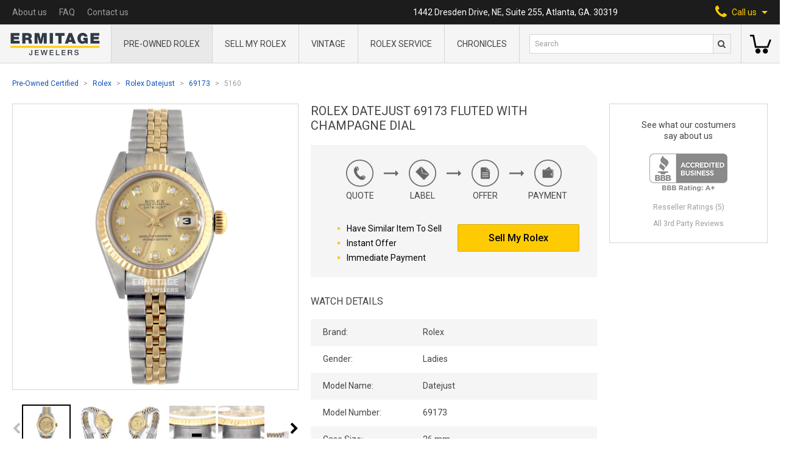

--- FILE ---
content_type: text/html; charset=UTF-8
request_url: https://ermitagejewelers.com/watches/Rolex/Datejust/69173/5160
body_size: 16680
content:
<!doctype html>
<html lang="en">
<head>
    <meta charset="UTF-8">
    <meta name="viewport" content="width=device-width, user-scalable=no, initial-scale=1.0, maximum-scale=1.0, minimum-scale=1.0">
    <meta http-equiv="X-UA-Compatible" content="ie=edge">
    <meta name="csrf-token" content="ug8AT4DQJCA5GwLMtIzh86DQ9Etm4sMlnnlfw6Hg">
    <meta name="sitekey" content="6LdfYQsaAAAAANSzw70lc0FPDoUC36doXOMzyvvr">

    <title>Rolex Datejust 69173 Fluted with Champagne Dial | Ermitage Jewelers</title>

    <meta name="title" content="Rolex Datejust 69173 Fluted with Champagne Dial | Ermitage Jewelers">
<meta name="description" content="26 mm Yellow Gold Rolex Datejust 69173 with Champagne dial, year 1995. Authentic Rolex dealer online. Order your Rolex 69173 and save. We buy, trade, and, sell Rolex 69173.">

<meta property="og:type" content="website">
<meta property="og:url" content="https://ermitagejewelers.com/watches/Rolex/Datejust/69173/5160">
<meta property="og:title" content="Rolex Datejust 69173 Fluted with Champagne Dial | Ermitage Jewelers">
<meta property="og:description" content="26 mm Yellow Gold Rolex Datejust 69173 with Champagne dial, year 1995. Authentic Rolex dealer online. Order your Rolex 69173 and save. We buy, trade, and, sell Rolex 69173.">
<meta property="og:image" content="https://ermitagejewelers.com/storage/60117/conversions/Rolex-Datejust-69173-5160-thumbnail.jpg?v=1608170130">

<meta property="twitter:card" content="summary_large_image">
<meta property="twitter:url" content="https://ermitagejewelers.com/watches/Rolex/Datejust/69173/5160">
<meta property="twitter:title" content="Rolex Datejust 69173 Fluted with Champagne Dial | Ermitage Jewelers">
<meta property="twitter:description" content="26 mm Yellow Gold Rolex Datejust 69173 with Champagne dial, year 1995. Authentic Rolex dealer online. Order your Rolex 69173 and save. We buy, trade, and, sell Rolex 69173.">
<meta property="twitter:image" content="https://ermitagejewelers.com/storage/60117/conversions/Rolex-Datejust-69173-5160-thumbnail.jpg?v=1608170130">


<link rel="canonical" href="https://ermitagejewelers.com/watches/Rolex/Datejust/69173/5160">
<script type="application/ld+json">{"@context":"https:\/\/schema.org","@graph":[{"@type":"Organization","name":"Ermitage Jewelers","url":"https:\/\/ermitagejewelers.com","telephone":"1-404-812-3435","logo":"https:\/\/ermitagejewelers.com\/template\/build\/img\/server\/logo@2x.png","image":"https:\/\/ermitagejewelers.com\/template\/build\/img\/server\/logo@2x.png","address":{"@type":"PostalAddress","streetAddress":"1442 Dresden Drive, NE, Suite 255","addressLocality":"Atlanta","addressRegion":"GA","postalCode":"30319","addressCountry":{"@type":"Country","name":"United States"}}},{"@type":"BreadcrumbList","itemListElement":[{"@type":"ListItem","name":"Pre-Owned Certified","item":"https:\/\/ermitagejewelers.com\/watches","position":1},{"@type":"ListItem","name":"Rolex","item":"https:\/\/ermitagejewelers.com\/watches\/Rolex","position":2},{"@type":"ListItem","name":"Rolex Datejust","item":"https:\/\/ermitagejewelers.com\/watches\/Rolex\/Datejust","position":3},{"@type":"ListItem","name":"69173","item":"https:\/\/ermitagejewelers.com\/watches\/Rolex\/Datejust\/69173","position":4},{"@type":"ListItem","name":"5160","item":"https:\/\/ermitagejewelers.com\/watches\/Rolex\/Datejust\/69173\/5160","position":5}]},{"@type":"Product","name":"Rolex Datejust 69173 Fluted with Champagne Dial","sku":"5160","mpn":5160,"url":"https:\/\/ermitagejewelers.com\/watches\/Rolex\/Datejust\/69173\/5160","image":"https:\/\/ermitagejewelers.com\/storage\/60117\/conversions\/Rolex-Datejust-69173-5160-thumbnail.jpg?v=1608170130","brand":{"@type":"Brand","name":"Rolex"},"offers":{"@type":"Offer","url":"https:\/\/ermitagejewelers.com\/watches\/Rolex\/Datejust\/69173\/5160","availability":"https:\/\/schema.org\/OutOfStock","itemCondition":"https:\/\/schema.org\/UsedCondition","price":3550,"priceCurrency":"USD","priceValidUntil":"2026-02-17T18:12:00-05:00"}}]}</script>

    <link rel="apple-touch-icon" sizes="60x60" href="https://ermitagejewelers.com/template/build/img/favicon/apple-touch-icon.png">
<link rel="icon" type="image/png" sizes="32x32" href="https://ermitagejewelers.com/template/build/img/favicon/favicon-32x32.png">
<link rel="icon" type="image/png" sizes="16x16" href="https://ermitagejewelers.com/template/build/img/favicon/favicon-16x16.png">
<link rel="manifest" href="https://ermitagejewelers.com/template/build/img/favicon/manifest.json">
<link rel="mask-icon" href="https://ermitagejewelers.com/template/build/img/favicon/safari-pinned-tab.svg" color="#5bbad5">
<link rel="shortcut icon" href="https://ermitagejewelers.com/template/build/img/favicon/favicon.ico">
<meta name="msapplication-config" content="https://ermitagejewelers.com/template/build/img/favicon/browserconfig.xml">
<meta name="theme-color" content="#ffffff">
    <link rel="stylesheet" href="https://maxcdn.bootstrapcdn.com/font-awesome/4.5.0/css/font-awesome.min.css">
    <link href="https://fonts.googleapis.com/css2?family=Roboto:ital,wght@0,300;0,400;0,500;0,700;0,900;1,700&display=swap" rel="stylesheet">
    <link rel="stylesheet" href="/css/build.legacy.css?id=4a91cce283f830a881e1">
    <link rel="stylesheet" href="/css/app.css?id=59d416a8b7981c6e68e7">

        <script src="https://cdn.jsdelivr.net/npm/lightgallery.js@1.1.1/dist/js/lightgallery.min.js" defer></script>
    <script src="https://cdn.jsdelivr.net/npm/js-image-zoom@0.7.0/js-image-zoom.min.js" defer></script>
	<script src="https://cdn.jsdelivr.net/npm/sticksy@0.2.0/dist/sticksy.min.js" defer onload="window.initSticky()"></script>

	<script>
		window.initSticky = () => {
            const stickyEl = new Sticksy('.js-sticky-widget', {
                topSpacing: 20,
				listen: true,
            });

            stickyEl.onStateChanged = function (state) {
                if (state === 'fixed') {
                    stickyEl.nodeRef.classList.add('widget--fixed');
				} else {
                    stickyEl.nodeRef.classList.remove('widget--fixed');
				}
            };
		}
	</script>
        <script src="https://unpkg.com/@popperjs/core@2"></script>
        <script src="https://unpkg.com/tippy.js@6"></script>
    
    <script src="//cdnjs.cloudflare.com/ajax/libs/intl-tel-input/17.0.8/js/intlTelInput.min.js"></script>
    <link rel="stylesheet"
          href="//cdnjs.cloudflare.com/ajax/libs/intl-tel-input/17.0.8/css/intlTelInput.min.css"
          integrity="sha512-yye/u0ehQsrVrfSd6biT17t39Rg9kNc+vENcCXZuMz2a+LWFGvXUnYuWUW6pbfYj1jcBb/C39UZw2ciQvwDDvg=="
          crossorigin="anonymous"/>

    <script async src="https://cdn.jsdelivr.net/gh/alpinejs/alpine@v2.x.x/dist/alpine.min.js" defer></script>

    <script src="/js/alpine.js?id=96f116eb806a88519fd1"></script>

	<script src="//consent.cookiefirst.com/sites/ermitagejewelers.com-92e1f363-cddf-4749-9f73-309849476988/consent.js"></script>

    <!-- Google Tag Manager -->
<script>
    (function(w,d,s,l,i){w[l]=w[l]||[];w[l].push({'gtm.start':
            new Date().getTime(),event:'gtm.js'});var f=d.getElementsByTagName(s)[0],
        j=d.createElement(s),dl=l!='dataLayer'?'&l='+l:'';j.async=true;j.src=
        'https://www.googletagmanager.com/gtm.js?id='+i+dl;f.parentNode.insertBefore(j,f);
    })(window,document,'script','dataLayer','GTM-N2RZ7VM');
</script>
<!-- End Google Tag Manager -->


<script>
dataLayer.push({
  'event': 'view_item',
  'ecommerce': {
    'items': [{"item_name":"Rolex Datejust 69173 Fluted with Champagne Dial","item_id":2253,"sku":"5160","price":3550,"item_brand":"Rolex","item_model_name":"Datejust","item_model_number":"69173"}]
  }
})
</script>
    <script>
        document.addEventListener('DOMContentLoaded', () => detectGoogleMerchant().init());

        function detectGoogleMerchant() {
            return {
                init() {
                    let gadExists = !!this.getParameterByName('gad');
                    let gclidExists = !!this.getParameterByName('gclid');

                    if (gadExists && gclidExists) {
                        this.setCookie('google-merchant', 1, 30);
                    }
                },

                getParameterByName(name) {
                    let url = window.location.href;

                    let regex = new RegExp('[?&]' + name.replace(/[\[\]]/g, '\\$&') + '(=([^&#]*)|&|#|$)'),
                        results = regex.exec(url);

                    if (!results) return null;
                    if (!results[2]) return '';

                    return decodeURIComponent(results[2].replace(/\+/g, ' '));
                },

                setCookie(name, value, days) {
                    let expires = "";

                    if (days) {
                        let date = new Date();
                        date.setTime(date.getTime() + (days * 24 * 60 * 60 * 1000));
                        expires = "; expires=" + date.toUTCString();
                    }
                    document.cookie = name + "=" + value + expires + "; path=/";
                }
            };
        }
    </script>
    <script>
        document.addEventListener('DOMContentLoaded', () => detectFacebook().init());

        function detectFacebook() {
            return {
                init() {
                    let fbclidExists = !!this.getParameterByName('fbclid');

                    if (fbclidExists) {
                        this.setCookie('facebook', 1, 30);
                    }
                },

                getParameterByName(name) {
                    let url = window.location.href;

                    let regex = new RegExp('[?&]' + name.replace(/[\[\]]/g, '\\$&') + '(=([^&#]*)|&|#|$)'),
                        results = regex.exec(url);

                    if (!results) return null;
                    if (!results[2]) return '';

                    return decodeURIComponent(results[2].replace(/\+/g, ' '));
                },

                setCookie(name, value, days) {
                    let expires = "";

                    if (days) {
                        let date = new Date();
                        date.setTime(date.getTime() + (days * 24 * 60 * 60 * 1000));
                        expires = "; expires=" + date.toUTCString();
                    }

                    document.cookie = name + "=" + value + expires + "; path=/";
                }
            };
        }
    </script>
    <script>
        document.addEventListener('DOMContentLoaded', () => detectSource().init());

        function detectSource() {
            return {
                init() {
                    let utmSource = this.getParameterByName('utm_source');

                    if (utmSource) {
                        this.setCookie('utm-source', utmSource, 30);
                    }
                },

                getParameterByName(name) {
                    let url = window.location.href;

                    let regex = new RegExp('[?&]' + name.replace(/[\[\]]/g, '\\$&') + '(=([^&#]*)|&|#|$)'),
                        results = regex.exec(url);

                    if (!results) return null;
                    if (!results[2]) return '';

                    return decodeURIComponent(results[2].replace(/\+/g, ' '));
                },

                setCookie(name, value, days) {
                    let expires = "";

                    if (days) {
                        let date = new Date();
                        date.setTime(date.getTime() + (days * 24 * 60 * 60 * 1000));
                        expires = "; expires=" + date.toUTCString();
                    }
                    document.cookie = name + "=" + value + expires + "; path=/";
                }
            };
        }
    </script>

    <script>
function gtagCallUsClick() {
    dataLayer.push({
        'event': 'call_us_click',
    })
}
</script>
    <script>
function gtagSearchFormSubmit(query, eventCallback) {
    setTimeout(eventCallback, 1000)

    dataLayer.push({
        'event': 'search_form_submit',
        'query': query,
        'eventCallback': eventCallback,
    })
}
</script>
    <script>
    window.affirmConfig = {
        api_key: 'D3RSYIRP6ADI6YW4',
        script: 'https://cdn1.affirm.com/js/v2/affirm.js',
    };
</script></head>
<body>

    <!-- Google Tag Manager (noscript) -->
    <noscript>
        <iframe src="https://www.googletagmanager.com/ns.html?id=GTM-N2RZ7VM"
                height="0" width="0" style="display:none;visibility:hidden"></iframe>
    </noscript>
    <!-- End Google Tag Manager (noscript) -->


    <header class="info-nav-container">
    <nav class="info-nav">
        <ul class="info-nav-menu">
            
              <li class="lg:hidden">
                <a href="https://ermitagejewelers.com"><img src="https://ermitagejewelers.com/template/build/img/server/small-logo-svg.svg" alt="Ermitage Jewelers Logo" width="15"></a>
              </li>
              
                        <li>
                <a href="https://ermitagejewelers.com/about-us" class="info-nav-menu__link">
                    About us
                </a>
            </li>
            <li>
                <a href="https://ermitagejewelers.com/faq" class="info-nav-menu__link">
                    FAQ
                </a>
            </li>
            <li>
                <a href="https://ermitagejewelers.com/contact-us" class="info-nav-menu__link">
                    Contact us
                </a>
            </li>
        </ul>
        <p class="info-nav__address">1442 Dresden Drive, NE, Suite 255, Atlanta, GA. 30319</p>
        <div
            class="info-nav__call-us"
            x-cloak
            x-data="{ openPhonesMenu: false }"
            x-on:click="
                openPhonesMenu = !openPhonesMenu;
                window.gtagCallUsClick();
            "
            x-on:click.away="openPhonesMenu = false"
            x-bind:class="{ 'active': openPhonesMenu }"
        >
            <span>
                <i class="fa fa-phone" aria-hidden="true"></i>
            </span>
            <span>Call us</span>
            <svg xmlns="http://www.w3.org/2000/svg" width="10" height="5" viewBox="0 0 10 5" class="fill-current ml-2">
                <path d="M5 5l5-5H0z" />
            </svg>
            <div class="call-us-menu" x-show.transition="openPhonesMenu">
                <a href="tel:4048123435" class="call-us-menu__link link call_us_phone_click_trigger">
                   404-812-3435
                </a>
            </div>
        </div>
    </nav>
    <a href="#" class="header-logo in-nav">
        <img src="https://ermitagejewelers.com/template/build/img/server/logo-svg.svg" alt="Ermitage Jewelers Logo" class="mx-auto">
    </a>
</header>
    <section class="header-menu" 
  x-data="{tabsSearchShown: false}">
    
        <a href="https://ermitagejewelers.com" class="header-logo">
            <img src="https://ermitagejewelers.com/template/build/img/server/logo-svg.svg" alt="Ermitage Jewelers Logo">
        </a>

    
    <nav class="header-menu-main">
        <div class="header-menu-main__wrap">

            <div 
              class="header-menu-main__item" 
              data-link-parent="https://ermitagejewelers.com/watches/Rolex">
                <a href="https://ermitagejewelers.com/watches/Rolex" class="header-menu-main__item-name">
                  Pre-Owned Rolex
                </a>
            </div>

            <div 
              class="header-menu-main__item" 
              data-link-parent="https://ermitagejewelers.com/Sell-Rolex">
                <a href="https://ermitagejewelers.com/Sell-Rolex" class="header-menu-main__item-name">
                    Sell My Rolex
                </a>
            </div>

            <div 
              class="header-menu-main__item" 
              data-link-parent="https://ermitagejewelers.com/watches/Vintage-Rolex">
                <a href="https://ermitagejewelers.com/watches/Vintage-Rolex" class="header-menu-main__item-name">
                    Vintage
                </a>
            </div>

            <div
              class="header-menu-main__item"
			  data-link-parent="https://ermitagejewelers.com/repair/Rolex"
			>
				<a href="https://ermitagejewelers.com/repair/Rolex" class="header-menu-main__item-name">
					Rolex service
				</a>
            </div>

            <div class="header-menu-main__item ">
              <a
				  href="https://ermitagejewelers.com/chronicles"
				  class="header-menu-main__item-name"
			  >
                Chronicles
              </a>
            </div>

            <div class="header-menu-main__bg"></div>
        </div>
    </nav>

    <section class="header-menu-search">

    <div class="hidden lg:flex w-full">
      <form action="https://ermitagejewelers.com/search" method="GET" onsubmit="gtagSearchFormSubmit(this.q.value, this.form.submit); return false">
          <input type="text" name="q" value="" placeholder="Search" class="header-menu-search__input">
          <button type="submit" class="header-menu-search__btn">
              <i class="fa fa-search"></i>
          </button>
      </form>
    </div>

    <div class="flex items-center justify-center lg:hidden w-full h-full">
        <button
          class="header-menu-search__btn"
          x-on:click="tabsSearchShown = true"
          x-cloak
          x-show="!tabsSearchShown">
           <i class="fa fa-search"></i>
        </button>
        <button
          x-on:click="tabsSearchShown = false"
          x-cloak
          x-show="tabsSearchShown">
          <svg xmlns="http://www.w3.org/2000/svg" viewBox="0 0 512 512" width="24" height="24">
              <path d="M437.019 74.98C388.667 26.628 324.379 0 256 0S123.333 26.628 74.981 74.981C26.629 123.333 0 187.62 0 256.001c0 68.38 26.628 132.668 74.98 181.02C123.332 485.371 187.619 512 255.999 512s132.668-26.628 181.02-74.98C485.371 388.667 512 324.38 512 256s-26.629-132.667-74.981-181.02zm-21.213 340.827C373.12 458.492 316.366 482 255.999 482s-117.121-23.508-159.806-66.193C53.507 373.121 30 316.368 30 256.001S53.509 138.88 96.194 96.194C138.88 53.508 195.633 30 256 30s117.12 23.508 159.807 66.193c88.115 88.118 88.115 231.496-.001 319.614z"></path>
              <path d="M368.854 347.642l-91.641-91.641 91.641-91.641c5.857-5.858 5.857-15.355-.001-21.212-5.857-5.858-15.355-5.858-21.213 0L256 234.788l-91.641-91.641c-5.857-5.858-15.355-5.858-21.213 0-5.858 5.858-5.858 15.355 0 21.213l91.641 91.641-91.641 91.641c-5.858 5.858-5.858 15.355 0 21.213a14.953 14.953 0 0010.606 4.393c3.839 0 7.678-1.464 10.607-4.393L256 277.214l91.641 91.641c2.929 2.929 6.768 4.393 10.607 4.393s7.678-1.464 10.606-4.393c5.858-5.858 5.858-15.355 0-21.213z"></path>
          </svg>
        </button>
    </div>
</section>
    <!--
    <section class="header-menu-signin">
        <a href="#" class="header-menu-signin__link">
            <strong>Sign in</strong>
            <span>My account</span>
        </a>
    </section>
    -->

    
        <section class="header-menu-basket">
            <a
                href="https://ermitagejewelers.com/shopping-cart"
                class="header-menu-basket__link empty"
                data-counter="0"
            >
               <svg xmlns="http://www.w3.org/2000/svg" viewBox="0 0 512 512" width="35" height="35">
                    <path
                        d="M473.7 139.1l-63.4 164.8H153.7L99 30.1H0v41.1h65.3L120.1 345h318.4L512 153.9zM191.7 358.7c-34 0-61.6 27.6-61.6 61.6s27.6 61.6 61.6 61.6 61.6-27.6 61.6-61.6-27.7-61.6-61.6-61.6zM369.6 358.7c-34 0-61.6 27.6-61.6 61.6s27.6 61.6 61.6 61.6 61.6-27.6 61.6-61.6-27.6-61.6-61.6-61.6z" />
                </svg>
            </a>
        </section>

    
    <form
    x-show="tabsSearchShown"
    x-cloak
    action="https://ermitagejewelers.com/search"
    method="GET"
    class="absolute w-full left-0 bottom-0 transform translate-y-full bg-gray-300 flex items-center p-5 border-t border-b border-gray-600"
    onsubmit="gtagSearchFormSubmit(this.q.value, this.form.submit); return false"
>
    <input type="text" name="q" value="" placeholder="Search" class="pl-2 h-8 w-full text-gray-800 border border-solid border-gray-600 bg-white text-xs">
    <button type="submit" class="header-menu-search__btn">
        <i class="fa fa-search"></i>
    </button>
</form>
    
</section>

<div
    class="mobile-menu"
    x-ref="stickyNav"
    x-data="mobileMenu()"
    x-on:scroll.passive.window="scroll"
    x-bind:class="{ 'hidden-menu': sticky }"
>
    <div class="mobile-menu__header">
        <div class="mobile-menu-btn-wrap">
            <div class="menu-btn" x-on:click="menuOpen = !menuOpen" x-cloak>
                <div class="burger"  x-show="!menuOpen">
                  <span class="burger-line"></span>
                  <span class="burger-line"></span>
                </div>
                <svg xmlns="http://www.w3.org/2000/svg" viewBox="0 0 512 512" width="24" height="24" x-show="menuOpen">
                    <path
                        d="M437.019 74.98C388.667 26.628 324.379 0 256 0S123.333 26.628 74.981 74.981C26.629 123.333 0 187.62 0 256.001c0 68.38 26.628 132.668 74.98 181.02C123.332 485.371 187.619 512 255.999 512s132.668-26.628 181.02-74.98C485.371 388.667 512 324.38 512 256s-26.629-132.667-74.981-181.02zm-21.213 340.827C373.12 458.492 316.366 482 255.999 482s-117.121-23.508-159.806-66.193C53.507 373.121 30 316.368 30 256.001S53.509 138.88 96.194 96.194C138.88 53.508 195.633 30 256 30s117.12 23.508 159.807 66.193c88.115 88.118 88.115 231.496-.001 319.614z" />
                    <path
                        d="M368.854 347.642l-91.641-91.641 91.641-91.641c5.857-5.858 5.857-15.355-.001-21.212-5.857-5.858-15.355-5.858-21.213 0L256 234.788l-91.641-91.641c-5.857-5.858-15.355-5.858-21.213 0-5.858 5.858-5.858 15.355 0 21.213l91.641 91.641-91.641 91.641c-5.858 5.858-5.858 15.355 0 21.213a14.953 14.953 0 0010.606 4.393c3.839 0 7.678-1.464 10.607-4.393L256 277.214l91.641 91.641c2.929 2.929 6.768 4.393 10.607 4.393s7.678-1.464 10.606-4.393c5.858-5.858 5.858-15.355 0-21.213z" />
                </svg>
            </div>
            <div class="mobile-serch-btn" x-on:click.away="searchOpen = false" x-cloak>
                <i class="fa fa-search" x-on:click="searchOpen = true" x-show="!searchOpen"></i>
                <svg xmlns="http://www.w3.org/2000/svg" viewBox="0 0 512 512" width="24" height="24"
                    x-on:click="searchOpen = false" x-show="searchOpen">
                    <path
                        d="M437.019 74.98C388.667 26.628 324.379 0 256 0S123.333 26.628 74.981 74.981C26.629 123.333 0 187.62 0 256.001c0 68.38 26.628 132.668 74.98 181.02C123.332 485.371 187.619 512 255.999 512s132.668-26.628 181.02-74.98C485.371 388.667 512 324.38 512 256s-26.629-132.667-74.981-181.02zm-21.213 340.827C373.12 458.492 316.366 482 255.999 482s-117.121-23.508-159.806-66.193C53.507 373.121 30 316.368 30 256.001S53.509 138.88 96.194 96.194C138.88 53.508 195.633 30 256 30s117.12 23.508 159.807 66.193c88.115 88.118 88.115 231.496-.001 319.614z" />
                    <path
                        d="M368.854 347.642l-91.641-91.641 91.641-91.641c5.857-5.858 5.857-15.355-.001-21.212-5.857-5.858-15.355-5.858-21.213 0L256 234.788l-91.641-91.641c-5.857-5.858-15.355-5.858-21.213 0-5.858 5.858-5.858 15.355 0 21.213l91.641 91.641-91.641 91.641c-5.858 5.858-5.858 15.355 0 21.213a14.953 14.953 0 0010.606 4.393c3.839 0 7.678-1.464 10.607-4.393L256 277.214l91.641 91.641c2.929 2.929 6.768 4.393 10.607 4.393s7.678-1.464 10.606-4.393c5.858-5.858 5.858-15.355 0-21.213z" />
                </svg>
                <form
    action="https://ermitagejewelers.com/search"
    method="GET"
    class="mobile-search"
    x-show.transition="searchOpen"
    x-cloak
    onsubmit="gtagSearchFormSubmit(this.q.value, this.form.submit); return false"
>
    <input type="text" name="q" value="" placeholder="Search" class="header-menu-search__input">
    <button type="submit" class="hidden"></button>
</form>

            </div>
        </div>

        <a href="https://ermitagejewelers.com" class="mobile-menu__logo"><img
                src="https://ermitagejewelers.com/template/build/img/server/logo-svg.svg" alt="Ermitage Jewelers Logo"></a>

        <div class="mobile-menu-btn-wrap">

            <a
                href="https://ermitagejewelers.com/shopping-cart"
                class="mobile-menu-basket-link empty "
                data-counter="0"
            >
                <svg xmlns="http://www.w3.org/2000/svg" viewBox="0 0 512 512" width="30" height="30">
                    <path
                        d="M473.7 139.1l-63.4 164.8H153.7L99 30.1H0v41.1h65.3L120.1 345h318.4L512 153.9zM191.7 358.7c-34 0-61.6 27.6-61.6 61.6s27.6 61.6 61.6 61.6 61.6-27.6 61.6-61.6-27.7-61.6-61.6-61.6zM369.6 358.7c-34 0-61.6 27.6-61.6 61.6s27.6 61.6 61.6 61.6 61.6-27.6 61.6-61.6-27.6-61.6-61.6-61.6z" />
                </svg>
            </a>

            <div class="mobile-phone-btn relative" x-on:click.away="phoneOpen = false" x-cloak>
                <i class="fa fa-phone" aria-hidden="true" x-on:click="phoneOpen = true; window.gtagCallUsClick()" x-show="!phoneOpen"></i>
                <svg xmlns="http://www.w3.org/2000/svg" viewBox="0 0 512 512" width="24" height="24"
                    x-on:click="phoneOpen = false" x-show="phoneOpen">
                    <path
                        d="M437.019 74.98C388.667 26.628 324.379 0 256 0S123.333 26.628 74.981 74.981C26.629 123.333 0 187.62 0 256.001c0 68.38 26.628 132.668 74.98 181.02C123.332 485.371 187.619 512 255.999 512s132.668-26.628 181.02-74.98C485.371 388.667 512 324.38 512 256s-26.629-132.667-74.981-181.02zm-21.213 340.827C373.12 458.492 316.366 482 255.999 482s-117.121-23.508-159.806-66.193C53.507 373.121 30 316.368 30 256.001S53.509 138.88 96.194 96.194C138.88 53.508 195.633 30 256 30s117.12 23.508 159.807 66.193c88.115 88.118 88.115 231.496-.001 319.614z" />
                    <path
                        d="M368.854 347.642l-91.641-91.641 91.641-91.641c5.857-5.858 5.857-15.355-.001-21.212-5.857-5.858-15.355-5.858-21.213 0L256 234.788l-91.641-91.641c-5.857-5.858-15.355-5.858-21.213 0-5.858 5.858-5.858 15.355 0 21.213l91.641 91.641-91.641 91.641c-5.858 5.858-5.858 15.355 0 21.213a14.953 14.953 0 0010.606 4.393c3.839 0 7.678-1.464 10.607-4.393L256 277.214l91.641 91.641c2.929 2.929 6.768 4.393 10.607 4.393s7.678-1.464 10.606-4.393c5.858-5.858 5.858-15.355 0-21.213z" />
                </svg>
                <div class="call-us-menu" x-show.transition="phoneOpen">
                <a href="tel:4048123435" class="call-us-menu__link link call_us_phone_click_trigger">
                   404-812-3435
                </a>
                </div>
            </div>
        </div>
    </div>

    <div class="mobile-menu__nav" x-show="menuOpen" x-cloak>

        <div x-data="mobileSubMenu(/watches\/Rolex/.test(location.pathname))">
            <div class="mobile-drop-btn" x-spread="trigger">
                <span class="mobile-menu__nav-item">
                  <span>Pre-Owned Rolex</span>
                    <span class="mobile-menu__arrow"></span>
                </span>
            </div>

            <div class="mobile-drop-block" x-spread="menu">
                <div class="back-btn" x-spread="back">
                    <a href="#" class="mobile-menu__nav-item">
                        <i class="fa fa-angle-left" aria-hidden="true"></i> Back
                    </a>
                </div>
                <div><a href="https://ermitagejewelers.com/watches/Rolex" class="mobile-menu__nav-item">All Rolex</a></div>
                <div><a href="https://ermitagejewelers.com/watches/Rolex/Mens" class="mobile-menu__nav-item">Men's Rolex</a></div>
                <div><a href="https://ermitagejewelers.com/watches/Rolex/Ladies" class="mobile-menu__nav-item">Women's Rolex</a></div>
                <div><a href="https://ermitagejewelers.com/watches/Vintage-Rolex" class="mobile-menu__nav-item">Vintage Rolex</a></div>
                <div><a href="https://ermitagejewelers.com/watches/Rolex/Submariner" class="mobile-menu__nav-item">Rolex Submariner</a></div>
                <div><a href="https://ermitagejewelers.com/watches/Rolex/Day-Date" class="mobile-menu__nav-item">Rolex Day-Date</a></div>
                <div><a href="https://ermitagejewelers.com/watches/Rolex/Yacht-Master-II" class="mobile-menu__nav-item">Rolex Yacht-Master II</a></div>
                <div><a href="https://ermitagejewelers.com/watches/Rolex/Explorer-II" class="mobile-menu__nav-item">Rolex Explorer II</a></div>
                <div><a href="https://ermitagejewelers.com/watches/Rolex/Air-King" class="mobile-menu__nav-item">Rolex Air King</a></div>
                <div><a href="https://ermitagejewelers.com/watches/Rolex/Cellini" class="mobile-menu__nav-item">Rolex Cellini</a></div>
                <div><a href="https://ermitagejewelers.com/watches/Rolex/Date" class="mobile-menu__nav-item">Rolex Date</a></div>
                <div><a href="https://ermitagejewelers.com/watches/Rolex/Datejust" class="mobile-menu__nav-item">Rolex Datejust</a></div>
                <div><a href="https://ermitagejewelers.com/watches/Rolex/Datejust-Turn-O-Graph" class="mobile-menu__nav-item">Rolex Datejust Turn-O-Graph</a></div>
                <div><a href="https://ermitagejewelers.com/watches/Rolex/Daytona" class="mobile-menu__nav-item">Rolex Daytona</a></div>
                <div><a href="https://ermitagejewelers.com/watches/Rolex/Deep-Sea-Dweller" class="mobile-menu__nav-item">Rolex Deepsea Sea-Dweller</a></div>
                <div><a href="https://ermitagejewelers.com/watches/Rolex/Explorer" class="mobile-menu__nav-item">Rolex Explorer</a></div>
                <div><a href="https://ermitagejewelers.com/watches/Rolex/GMT-Master" class="mobile-menu__nav-item">Rolex GMT-Master</a></div>
                <div><a href="https://ermitagejewelers.com/watches/Rolex/GMT-Master-II" class="mobile-menu__nav-item">Rolex GMT-Master II</a></div>
                <div><a href="https://ermitagejewelers.com/watches/Rolex/Oyster-Perpetual" class="mobile-menu__nav-item">Rolex Oyster Perpetual</a></div>
                <div><a href="https://ermitagejewelers.com/watches/Rolex/Sea-Dweller" class="mobile-menu__nav-item">Rolex Sea-Dweller</a></div>
                <div><a href="https://ermitagejewelers.com/watches/Rolex/Sky-Dweller/326934" class="mobile-menu__nav-item">Rolex Sky-Dweller</a></div>
                <div><a href="https://ermitagejewelers.com/watches/Rolex/Yacht-Master" class="mobile-menu__nav-item">Rolex Yacht-Master</a></div>
            </div>

        </div>

        <div class="">
            <a href="https://ermitagejewelers.com/Sell-Rolex" class="mobile-menu__nav-item ">Sell My Rolex</a>
        </div>

        <div class="">
            <a href="https://ermitagejewelers.com/watches/Vintage-Rolex" class="mobile-menu__nav-item ">
              Vintage
            </a>
        </div>

        <div>
			<a href="https://ermitagejewelers.com/repair/Rolex" class="mobile-menu__nav-item">Rolex service</a>
        </div>

        <div class="">
            <a
                href="https://ermitagejewelers.com/chronicles"
                class="mobile-menu__nav-item"
			>
                Chronicles
              </a>
        </div>

        <div class="">
            <a href="https://ermitagejewelers.com/about-us" class="mobile-menu__nav-item">
                About us
            </a>
        </div>

        <div class="">
            <a href="https://ermitagejewelers.com/faq" class="mobile-menu__nav-item">
                FAQ
            </a>
        </div>

        <div class="">
            <a href="https://ermitagejewelers.com/contact-us" class="mobile-menu__nav-item">
                Contact us
            </a>
        </div>

    </div>

</div>

    <main class="fluid-page">

        <section class="breadcrumbs">
    <ul>
                    <li>
                                    <a href="https://ermitagejewelers.com/watches" class="link breadcrumbs__link">Pre-Owned Certified</a>
                            </li>
                    <li>
                                    <a href="https://ermitagejewelers.com/watches/Rolex" class="link breadcrumbs__link">Rolex</a>
                            </li>
                    <li>
                                    <a href="https://ermitagejewelers.com/watches/Rolex/Datejust" class="link breadcrumbs__link">Rolex Datejust</a>
                            </li>
                    <li>
                                    <a href="https://ermitagejewelers.com/watches/Rolex/Datejust/69173" class="link breadcrumbs__link">69173</a>
                            </li>
                    <li>
                                    <span class="breadcrumbs__link">5160</span>
                            </li>
            </ul>
</section>


        <section class="product-info-page flex flex-col lg:flex-row">
    <h1 class="info-block-header lg:hidden">Rolex Datejust 69173 Fluted with Champagne Dial</h1>

    <section class="w-full lg:w-1/3 flex-1 mx-auto lg:pr-5 min-w-0">
	<div class="w-full js-sticky-widget">
		<div class="product-carousel-wrap">

			
			
				<div
					class="w-full h-full"
					x-data="carousel({useLightGallery:true})"
					x-init="carouselInit"
					x-on:change="$dispatch('preview-slide-change', $event.detail)"
					x-on:preview-slide-click.window="scrollToSlide($event.detail)"
				>
					<div class="product-carousel relative">
    <div x-ref="carousel" x-spread="carousel" class="carousel">
        <a
								x-data="zoom()"
								x-on:mouseenter.once="zoomInit"
								class="product-carousel__img gallery-link"
								href="https://ermitagejewelers.com/storage/45566/conversions/Rolex-Datejust-69173-5160-optimized.jpg?v=1606375313"
								data-sub-html='Rolex Datejust 69173 Fluted with Champagne Dial - Photo 1<a class="pin-button" href="https://www.pinterest.com/pin/create/link/?media=https://ermitagejewelers.com/storage/45566/conversions/Rolex-Datejust-69173-5160-optimized.jpg?v=1606375313&description=Rolex Datejust 69173 Fluted with Champagne Dial - Photo 1"><img src="//assets.pinterest.com/images/pidgets/pinit_fg_en_rect_red_20.png" /></a>'>
								<img class="product-photo-zoom" alt="Rolex Datejust 69173 Fluted with Champagne Dial" data-large="https://ermitagejewelers.com/storage/45566/conversions/Rolex-Datejust-69173-5160-optimized.jpg?v=1606375313" title="Rolex Datejust 69173 Fluted with Champagne Dial" src="https://ermitagejewelers.com/storage/45566/conversions/Rolex-Datejust-69173-5160-optimized.jpg?v=1606375313">

							</a>
													<a
								x-data="zoom()"
								x-on:mouseenter.once="zoomInit"
								class="product-carousel__img gallery-link"
								href="https://ermitagejewelers.com/storage/45592/conversions/Rolex-Datejust-69173-5160-optimized.jpg?v=1606375346"
								data-sub-html='Rolex Datejust 69173 Fluted with Champagne Dial - Photo 2<a class="pin-button" href="https://www.pinterest.com/pin/create/link/?media=https://ermitagejewelers.com/storage/45592/conversions/Rolex-Datejust-69173-5160-optimized.jpg?v=1606375346&description=Rolex Datejust 69173 Fluted with Champagne Dial - Photo 2"><img src="//assets.pinterest.com/images/pidgets/pinit_fg_en_rect_red_20.png" /></a>'>
								<img class="product-photo-zoom" alt="Rolex Datejust 69173 Fluted with Champagne Dial" data-large="https://ermitagejewelers.com/storage/45592/conversions/Rolex-Datejust-69173-5160-optimized.jpg?v=1606375346" title="Rolex Datejust 69173 Fluted with Champagne Dial" src="https://ermitagejewelers.com/storage/45592/conversions/Rolex-Datejust-69173-5160-optimized.jpg?v=1606375346">

							</a>
													<a
								x-data="zoom()"
								x-on:mouseenter.once="zoomInit"
								class="product-carousel__img gallery-link"
								href="https://ermitagejewelers.com/storage/45616/conversions/Rolex-Datejust-69173-5160-optimized.jpg?v=1606375375"
								data-sub-html='Rolex Datejust 69173 Fluted with Champagne Dial - Photo 3<a class="pin-button" href="https://www.pinterest.com/pin/create/link/?media=https://ermitagejewelers.com/storage/45616/conversions/Rolex-Datejust-69173-5160-optimized.jpg?v=1606375375&description=Rolex Datejust 69173 Fluted with Champagne Dial - Photo 3"><img src="//assets.pinterest.com/images/pidgets/pinit_fg_en_rect_red_20.png" /></a>'>
								<img class="product-photo-zoom" alt="Rolex Datejust 69173 Fluted with Champagne Dial" data-large="https://ermitagejewelers.com/storage/45616/conversions/Rolex-Datejust-69173-5160-optimized.jpg?v=1606375375" title="Rolex Datejust 69173 Fluted with Champagne Dial" src="https://ermitagejewelers.com/storage/45616/conversions/Rolex-Datejust-69173-5160-optimized.jpg?v=1606375375">

							</a>
													<a
								x-data="zoom()"
								x-on:mouseenter.once="zoomInit"
								class="product-carousel__img gallery-link"
								href="https://ermitagejewelers.com/storage/45640/conversions/Rolex-Datejust-69173-5160-optimized.jpg?v=1606375406"
								data-sub-html='Rolex Datejust 69173 Fluted with Champagne Dial - Photo 4<a class="pin-button" href="https://www.pinterest.com/pin/create/link/?media=https://ermitagejewelers.com/storage/45640/conversions/Rolex-Datejust-69173-5160-optimized.jpg?v=1606375406&description=Rolex Datejust 69173 Fluted with Champagne Dial - Photo 4"><img src="//assets.pinterest.com/images/pidgets/pinit_fg_en_rect_red_20.png" /></a>'>
								<img class="product-photo-zoom" alt="Rolex Datejust 69173 Fluted with Champagne Dial" data-large="https://ermitagejewelers.com/storage/45640/conversions/Rolex-Datejust-69173-5160-optimized.jpg?v=1606375406" title="Rolex Datejust 69173 Fluted with Champagne Dial" src="https://ermitagejewelers.com/storage/45640/conversions/Rolex-Datejust-69173-5160-optimized.jpg?v=1606375406">

							</a>
													<a
								x-data="zoom()"
								x-on:mouseenter.once="zoomInit"
								class="product-carousel__img gallery-link"
								href="https://ermitagejewelers.com/storage/45661/conversions/Rolex-Datejust-69173-5160-optimized.jpg?v=1606375431"
								data-sub-html='Rolex Datejust 69173 Fluted with Champagne Dial - Photo 5<a class="pin-button" href="https://www.pinterest.com/pin/create/link/?media=https://ermitagejewelers.com/storage/45661/conversions/Rolex-Datejust-69173-5160-optimized.jpg?v=1606375431&description=Rolex Datejust 69173 Fluted with Champagne Dial - Photo 5"><img src="//assets.pinterest.com/images/pidgets/pinit_fg_en_rect_red_20.png" /></a>'>
								<img class="product-photo-zoom" alt="Rolex Datejust 69173 Fluted with Champagne Dial" data-large="https://ermitagejewelers.com/storage/45661/conversions/Rolex-Datejust-69173-5160-optimized.jpg?v=1606375431" title="Rolex Datejust 69173 Fluted with Champagne Dial" src="https://ermitagejewelers.com/storage/45661/conversions/Rolex-Datejust-69173-5160-optimized.jpg?v=1606375431">

							</a>
													<a
								x-data="zoom()"
								x-on:mouseenter.once="zoomInit"
								class="product-carousel__img gallery-link"
								href="https://ermitagejewelers.com/storage/45673/conversions/Rolex-Datejust-69173-5160-optimized.jpg?v=1606375431"
								data-sub-html='Rolex Datejust 69173 Fluted with Champagne Dial - Photo 6<a class="pin-button" href="https://www.pinterest.com/pin/create/link/?media=https://ermitagejewelers.com/storage/45673/conversions/Rolex-Datejust-69173-5160-optimized.jpg?v=1606375431&description=Rolex Datejust 69173 Fluted with Champagne Dial - Photo 6"><img src="//assets.pinterest.com/images/pidgets/pinit_fg_en_rect_red_20.png" /></a>'>
								<img class="product-photo-zoom" alt="Rolex Datejust 69173 Fluted with Champagne Dial" data-large="https://ermitagejewelers.com/storage/45673/conversions/Rolex-Datejust-69173-5160-optimized.jpg?v=1606375431" title="Rolex Datejust 69173 Fluted with Champagne Dial" src="https://ermitagejewelers.com/storage/45673/conversions/Rolex-Datejust-69173-5160-optimized.jpg?v=1606375431">

							</a>
													<a
								x-data="zoom()"
								x-on:mouseenter.once="zoomInit"
								class="product-carousel__img gallery-link"
								href="https://ermitagejewelers.com/storage/45685/conversions/Rolex-Datejust-69173-5160-optimized.jpg?v=1606375445"
								data-sub-html='Rolex Datejust 69173 Fluted with Champagne Dial - Photo 7<a class="pin-button" href="https://www.pinterest.com/pin/create/link/?media=https://ermitagejewelers.com/storage/45685/conversions/Rolex-Datejust-69173-5160-optimized.jpg?v=1606375445&description=Rolex Datejust 69173 Fluted with Champagne Dial - Photo 7"><img src="//assets.pinterest.com/images/pidgets/pinit_fg_en_rect_red_20.png" /></a>'>
								<img class="product-photo-zoom" alt="Rolex Datejust 69173 Fluted with Champagne Dial" data-large="https://ermitagejewelers.com/storage/45685/conversions/Rolex-Datejust-69173-5160-optimized.jpg?v=1606375445" title="Rolex Datejust 69173 Fluted with Champagne Dial" src="https://ermitagejewelers.com/storage/45685/conversions/Rolex-Datejust-69173-5160-optimized.jpg?v=1606375445">

							</a>
													<a
								x-data="zoom()"
								x-on:mouseenter.once="zoomInit"
								class="product-carousel__img gallery-link"
								href="https://ermitagejewelers.com/storage/45693/conversions/Rolex-Datejust-69173-5160-optimized.jpg?v=1606375457"
								data-sub-html='Rolex Datejust 69173 Fluted with Champagne Dial - Photo 8<a class="pin-button" href="https://www.pinterest.com/pin/create/link/?media=https://ermitagejewelers.com/storage/45693/conversions/Rolex-Datejust-69173-5160-optimized.jpg?v=1606375457&description=Rolex Datejust 69173 Fluted with Champagne Dial - Photo 8"><img src="//assets.pinterest.com/images/pidgets/pinit_fg_en_rect_red_20.png" /></a>'>
								<img class="product-photo-zoom" alt="Rolex Datejust 69173 Fluted with Champagne Dial" data-large="https://ermitagejewelers.com/storage/45693/conversions/Rolex-Datejust-69173-5160-optimized.jpg?v=1606375457" title="Rolex Datejust 69173 Fluted with Champagne Dial" src="https://ermitagejewelers.com/storage/45693/conversions/Rolex-Datejust-69173-5160-optimized.jpg?v=1606375457">

							</a>
													<a
								x-data="zoom()"
								x-on:mouseenter.once="zoomInit"
								class="product-carousel__img gallery-link"
								href="https://ermitagejewelers.com/storage/45702/conversions/Rolex-Datejust-69173-5160-optimized.jpg?v=1606375470"
								data-sub-html='Rolex Datejust 69173 Fluted with Champagne Dial - Photo 9<a class="pin-button" href="https://www.pinterest.com/pin/create/link/?media=https://ermitagejewelers.com/storage/45702/conversions/Rolex-Datejust-69173-5160-optimized.jpg?v=1606375470&description=Rolex Datejust 69173 Fluted with Champagne Dial - Photo 9"><img src="//assets.pinterest.com/images/pidgets/pinit_fg_en_rect_red_20.png" /></a>'>
								<img class="product-photo-zoom" alt="Rolex Datejust 69173 Fluted with Champagne Dial" data-large="https://ermitagejewelers.com/storage/45702/conversions/Rolex-Datejust-69173-5160-optimized.jpg?v=1606375470" title="Rolex Datejust 69173 Fluted with Champagne Dial" src="https://ermitagejewelers.com/storage/45702/conversions/Rolex-Datejust-69173-5160-optimized.jpg?v=1606375470">

							</a>
													<a
								x-data="zoom()"
								x-on:mouseenter.once="zoomInit"
								class="product-carousel__img gallery-link"
								href="https://ermitagejewelers.com/storage/45712/conversions/Rolex-Datejust-69173-5160-optimized.jpg?v=1606375479"
								data-sub-html='Rolex Datejust 69173 Fluted with Champagne Dial - Photo 10<a class="pin-button" href="https://www.pinterest.com/pin/create/link/?media=https://ermitagejewelers.com/storage/45712/conversions/Rolex-Datejust-69173-5160-optimized.jpg?v=1606375479&description=Rolex Datejust 69173 Fluted with Champagne Dial - Photo 10"><img src="//assets.pinterest.com/images/pidgets/pinit_fg_en_rect_red_20.png" /></a>'>
								<img class="product-photo-zoom" alt="Rolex Datejust 69173 Fluted with Champagne Dial" data-large="https://ermitagejewelers.com/storage/45712/conversions/Rolex-Datejust-69173-5160-optimized.jpg?v=1606375479" title="Rolex Datejust 69173 Fluted with Champagne Dial" src="https://ermitagejewelers.com/storage/45712/conversions/Rolex-Datejust-69173-5160-optimized.jpg?v=1606375479">

							</a>
													<a
								x-data="zoom()"
								x-on:mouseenter.once="zoomInit"
								class="product-carousel__img gallery-link"
								href="https://ermitagejewelers.com/storage/45722/conversions/Rolex-Datejust-69173-5160-optimized.jpg?v=1606375492"
								data-sub-html='Rolex Datejust 69173 Fluted with Champagne Dial - Photo 11<a class="pin-button" href="https://www.pinterest.com/pin/create/link/?media=https://ermitagejewelers.com/storage/45722/conversions/Rolex-Datejust-69173-5160-optimized.jpg?v=1606375492&description=Rolex Datejust 69173 Fluted with Champagne Dial - Photo 11"><img src="//assets.pinterest.com/images/pidgets/pinit_fg_en_rect_red_20.png" /></a>'>
								<img class="product-photo-zoom" alt="Rolex Datejust 69173 Fluted with Champagne Dial" data-large="https://ermitagejewelers.com/storage/45722/conversions/Rolex-Datejust-69173-5160-optimized.jpg?v=1606375492" title="Rolex Datejust 69173 Fluted with Champagne Dial" src="https://ermitagejewelers.com/storage/45722/conversions/Rolex-Datejust-69173-5160-optimized.jpg?v=1606375492">

							</a>
													<a
								x-data="zoom()"
								x-on:mouseenter.once="zoomInit"
								class="product-carousel__img gallery-link"
								href="https://ermitagejewelers.com/storage/45741/conversions/Rolex-Datejust-69173-5160-optimized.jpg?v=1606375512"
								data-sub-html='Rolex Datejust 69173 Fluted with Champagne Dial - Photo 12<a class="pin-button" href="https://www.pinterest.com/pin/create/link/?media=https://ermitagejewelers.com/storage/45741/conversions/Rolex-Datejust-69173-5160-optimized.jpg?v=1606375512&description=Rolex Datejust 69173 Fluted with Champagne Dial - Photo 12"><img src="//assets.pinterest.com/images/pidgets/pinit_fg_en_rect_red_20.png" /></a>'>
								<img class="product-photo-zoom" alt="Rolex Datejust 69173 Fluted with Champagne Dial" data-large="https://ermitagejewelers.com/storage/45741/conversions/Rolex-Datejust-69173-5160-optimized.jpg?v=1606375512" title="Rolex Datejust 69173 Fluted with Champagne Dial" src="https://ermitagejewelers.com/storage/45741/conversions/Rolex-Datejust-69173-5160-optimized.jpg?v=1606375512">

							</a>
    </div>
    <div class="carousel__controls">
        
    </div>
</div>

				</div>

			
		</div>

		
			<div
				class="hidden lg:block mt-5"
				x-data="carousel({ activeIndex: 0 })"
				x-init="carouselInit"
				x-on:preview-slide-click="activeIndex = $event.detail"
				x-on:preview-slide-change.window="activeIndex = $event.detail"
			>
				<div class="product-carousel-navigation">
    <div x-ref="carousel" x-spread="carousel" class="carousel">
        <div
							class="product-carousel-navigation__item"
							x-on:click="$dispatch('preview-slide-click', 0)"
						>
							<div
								class="border-2 border-transparent"
								x-bind:class="{'border-black': activeIndex === 0}"
							>
								<img srcset="https://ermitagejewelers.com/storage/45566/responsive-images/Rolex-Datejust-69173-5160___thumbnail_640_640.jpg 640w, https://ermitagejewelers.com/storage/45566/responsive-images/Rolex-Datejust-69173-5160___thumbnail_535_535.jpg 535w, https://ermitagejewelers.com/storage/45566/responsive-images/Rolex-Datejust-69173-5160___thumbnail_448_448.jpg 448w, https://ermitagejewelers.com/storage/45566/responsive-images/Rolex-Datejust-69173-5160___thumbnail_374_374.jpg 374w, https://ermitagejewelers.com/storage/45566/responsive-images/Rolex-Datejust-69173-5160___thumbnail_313_313.jpg 313w" src="https://ermitagejewelers.com/storage/45566/conversions/Rolex-Datejust-69173-5160-thumbnail.jpg?v=1606375313" width="640">

							</div>
						</div>
											<div
							class="product-carousel-navigation__item"
							x-on:click="$dispatch('preview-slide-click', 1)"
						>
							<div
								class="border-2 border-transparent"
								x-bind:class="{'border-black': activeIndex === 1}"
							>
								<img srcset="https://ermitagejewelers.com/storage/45592/responsive-images/Rolex-Datejust-69173-5160___thumbnail_640_640.jpg 640w, https://ermitagejewelers.com/storage/45592/responsive-images/Rolex-Datejust-69173-5160___thumbnail_535_535.jpg 535w, https://ermitagejewelers.com/storage/45592/responsive-images/Rolex-Datejust-69173-5160___thumbnail_448_448.jpg 448w, https://ermitagejewelers.com/storage/45592/responsive-images/Rolex-Datejust-69173-5160___thumbnail_374_374.jpg 374w, https://ermitagejewelers.com/storage/45592/responsive-images/Rolex-Datejust-69173-5160___thumbnail_313_313.jpg 313w, https://ermitagejewelers.com/storage/45592/responsive-images/Rolex-Datejust-69173-5160___thumbnail_262_262.jpg 262w" src="https://ermitagejewelers.com/storage/45592/conversions/Rolex-Datejust-69173-5160-thumbnail.jpg?v=1606375346" width="640">

							</div>
						</div>
											<div
							class="product-carousel-navigation__item"
							x-on:click="$dispatch('preview-slide-click', 2)"
						>
							<div
								class="border-2 border-transparent"
								x-bind:class="{'border-black': activeIndex === 2}"
							>
								<img srcset="https://ermitagejewelers.com/storage/45616/responsive-images/Rolex-Datejust-69173-5160___thumbnail_640_640.jpg 640w, https://ermitagejewelers.com/storage/45616/responsive-images/Rolex-Datejust-69173-5160___thumbnail_535_535.jpg 535w, https://ermitagejewelers.com/storage/45616/responsive-images/Rolex-Datejust-69173-5160___thumbnail_447_447.jpg 447w, https://ermitagejewelers.com/storage/45616/responsive-images/Rolex-Datejust-69173-5160___thumbnail_374_374.jpg 374w, https://ermitagejewelers.com/storage/45616/responsive-images/Rolex-Datejust-69173-5160___thumbnail_313_313.jpg 313w, https://ermitagejewelers.com/storage/45616/responsive-images/Rolex-Datejust-69173-5160___thumbnail_262_262.jpg 262w" src="https://ermitagejewelers.com/storage/45616/conversions/Rolex-Datejust-69173-5160-thumbnail.jpg?v=1606375375" width="640">

							</div>
						</div>
											<div
							class="product-carousel-navigation__item"
							x-on:click="$dispatch('preview-slide-click', 3)"
						>
							<div
								class="border-2 border-transparent"
								x-bind:class="{'border-black': activeIndex === 3}"
							>
								<img srcset="https://ermitagejewelers.com/storage/45640/responsive-images/Rolex-Datejust-69173-5160___thumbnail_640_640.jpg 640w, https://ermitagejewelers.com/storage/45640/responsive-images/Rolex-Datejust-69173-5160___thumbnail_535_535.jpg 535w, https://ermitagejewelers.com/storage/45640/responsive-images/Rolex-Datejust-69173-5160___thumbnail_447_447.jpg 447w, https://ermitagejewelers.com/storage/45640/responsive-images/Rolex-Datejust-69173-5160___thumbnail_374_374.jpg 374w, https://ermitagejewelers.com/storage/45640/responsive-images/Rolex-Datejust-69173-5160___thumbnail_313_313.jpg 313w, https://ermitagejewelers.com/storage/45640/responsive-images/Rolex-Datejust-69173-5160___thumbnail_262_262.jpg 262w, https://ermitagejewelers.com/storage/45640/responsive-images/Rolex-Datejust-69173-5160___thumbnail_219_219.jpg 219w" src="https://ermitagejewelers.com/storage/45640/conversions/Rolex-Datejust-69173-5160-thumbnail.jpg?v=1606375406" width="640">

							</div>
						</div>
											<div
							class="product-carousel-navigation__item"
							x-on:click="$dispatch('preview-slide-click', 4)"
						>
							<div
								class="border-2 border-transparent"
								x-bind:class="{'border-black': activeIndex === 4}"
							>
								<img srcset="https://ermitagejewelers.com/storage/45661/responsive-images/Rolex-Datejust-69173-5160___thumbnail_640_640.jpg 640w, https://ermitagejewelers.com/storage/45661/responsive-images/Rolex-Datejust-69173-5160___thumbnail_535_535.jpg 535w, https://ermitagejewelers.com/storage/45661/responsive-images/Rolex-Datejust-69173-5160___thumbnail_447_447.jpg 447w, https://ermitagejewelers.com/storage/45661/responsive-images/Rolex-Datejust-69173-5160___thumbnail_374_374.jpg 374w, https://ermitagejewelers.com/storage/45661/responsive-images/Rolex-Datejust-69173-5160___thumbnail_313_313.jpg 313w, https://ermitagejewelers.com/storage/45661/responsive-images/Rolex-Datejust-69173-5160___thumbnail_262_262.jpg 262w, https://ermitagejewelers.com/storage/45661/responsive-images/Rolex-Datejust-69173-5160___thumbnail_219_219.jpg 219w" src="https://ermitagejewelers.com/storage/45661/conversions/Rolex-Datejust-69173-5160-thumbnail.jpg?v=1606375431" width="640">

							</div>
						</div>
											<div
							class="product-carousel-navigation__item"
							x-on:click="$dispatch('preview-slide-click', 5)"
						>
							<div
								class="border-2 border-transparent"
								x-bind:class="{'border-black': activeIndex === 5}"
							>
								<img srcset="https://ermitagejewelers.com/storage/45673/responsive-images/Rolex-Datejust-69173-5160___thumbnail_640_640.jpg 640w, https://ermitagejewelers.com/storage/45673/responsive-images/Rolex-Datejust-69173-5160___thumbnail_535_535.jpg 535w, https://ermitagejewelers.com/storage/45673/responsive-images/Rolex-Datejust-69173-5160___thumbnail_448_448.jpg 448w, https://ermitagejewelers.com/storage/45673/responsive-images/Rolex-Datejust-69173-5160___thumbnail_374_374.jpg 374w" src="https://ermitagejewelers.com/storage/45673/conversions/Rolex-Datejust-69173-5160-thumbnail.jpg?v=1606375431" width="640">

							</div>
						</div>
											<div
							class="product-carousel-navigation__item"
							x-on:click="$dispatch('preview-slide-click', 6)"
						>
							<div
								class="border-2 border-transparent"
								x-bind:class="{'border-black': activeIndex === 6}"
							>
								<img srcset="https://ermitagejewelers.com/storage/45685/responsive-images/Rolex-Datejust-69173-5160___thumbnail_640_640.jpg 640w, https://ermitagejewelers.com/storage/45685/responsive-images/Rolex-Datejust-69173-5160___thumbnail_535_535.jpg 535w, https://ermitagejewelers.com/storage/45685/responsive-images/Rolex-Datejust-69173-5160___thumbnail_447_447.jpg 447w, https://ermitagejewelers.com/storage/45685/responsive-images/Rolex-Datejust-69173-5160___thumbnail_374_374.jpg 374w" src="https://ermitagejewelers.com/storage/45685/conversions/Rolex-Datejust-69173-5160-thumbnail.jpg?v=1606375445" width="640">

							</div>
						</div>
											<div
							class="product-carousel-navigation__item"
							x-on:click="$dispatch('preview-slide-click', 7)"
						>
							<div
								class="border-2 border-transparent"
								x-bind:class="{'border-black': activeIndex === 7}"
							>
								<img srcset="https://ermitagejewelers.com/storage/45693/responsive-images/Rolex-Datejust-69173-5160___thumbnail_640_640.jpg 640w, https://ermitagejewelers.com/storage/45693/responsive-images/Rolex-Datejust-69173-5160___thumbnail_535_535.jpg 535w, https://ermitagejewelers.com/storage/45693/responsive-images/Rolex-Datejust-69173-5160___thumbnail_447_447.jpg 447w, https://ermitagejewelers.com/storage/45693/responsive-images/Rolex-Datejust-69173-5160___thumbnail_374_374.jpg 374w, https://ermitagejewelers.com/storage/45693/responsive-images/Rolex-Datejust-69173-5160___thumbnail_313_313.jpg 313w, https://ermitagejewelers.com/storage/45693/responsive-images/Rolex-Datejust-69173-5160___thumbnail_262_262.jpg 262w" src="https://ermitagejewelers.com/storage/45693/conversions/Rolex-Datejust-69173-5160-thumbnail.jpg?v=1606375457" width="640">

							</div>
						</div>
											<div
							class="product-carousel-navigation__item"
							x-on:click="$dispatch('preview-slide-click', 8)"
						>
							<div
								class="border-2 border-transparent"
								x-bind:class="{'border-black': activeIndex === 8}"
							>
								<img srcset="https://ermitagejewelers.com/storage/45702/responsive-images/Rolex-Datejust-69173-5160___thumbnail_640_640.jpg 640w, https://ermitagejewelers.com/storage/45702/responsive-images/Rolex-Datejust-69173-5160___thumbnail_535_535.jpg 535w, https://ermitagejewelers.com/storage/45702/responsive-images/Rolex-Datejust-69173-5160___thumbnail_448_448.jpg 448w, https://ermitagejewelers.com/storage/45702/responsive-images/Rolex-Datejust-69173-5160___thumbnail_374_374.jpg 374w, https://ermitagejewelers.com/storage/45702/responsive-images/Rolex-Datejust-69173-5160___thumbnail_313_313.jpg 313w, https://ermitagejewelers.com/storage/45702/responsive-images/Rolex-Datejust-69173-5160___thumbnail_262_262.jpg 262w" src="https://ermitagejewelers.com/storage/45702/conversions/Rolex-Datejust-69173-5160-thumbnail.jpg?v=1606375470" width="640">

							</div>
						</div>
											<div
							class="product-carousel-navigation__item"
							x-on:click="$dispatch('preview-slide-click', 9)"
						>
							<div
								class="border-2 border-transparent"
								x-bind:class="{'border-black': activeIndex === 9}"
							>
								<img srcset="https://ermitagejewelers.com/storage/45712/responsive-images/Rolex-Datejust-69173-5160___thumbnail_640_640.jpg 640w, https://ermitagejewelers.com/storage/45712/responsive-images/Rolex-Datejust-69173-5160___thumbnail_535_535.jpg 535w, https://ermitagejewelers.com/storage/45712/responsive-images/Rolex-Datejust-69173-5160___thumbnail_447_447.jpg 447w, https://ermitagejewelers.com/storage/45712/responsive-images/Rolex-Datejust-69173-5160___thumbnail_374_374.jpg 374w, https://ermitagejewelers.com/storage/45712/responsive-images/Rolex-Datejust-69173-5160___thumbnail_313_313.jpg 313w" src="https://ermitagejewelers.com/storage/45712/conversions/Rolex-Datejust-69173-5160-thumbnail.jpg?v=1606375479" width="640">

							</div>
						</div>
											<div
							class="product-carousel-navigation__item"
							x-on:click="$dispatch('preview-slide-click', 10)"
						>
							<div
								class="border-2 border-transparent"
								x-bind:class="{'border-black': activeIndex === 10}"
							>
								<img srcset="https://ermitagejewelers.com/storage/45722/responsive-images/Rolex-Datejust-69173-5160___thumbnail_640_640.jpg 640w, https://ermitagejewelers.com/storage/45722/responsive-images/Rolex-Datejust-69173-5160___thumbnail_535_535.jpg 535w, https://ermitagejewelers.com/storage/45722/responsive-images/Rolex-Datejust-69173-5160___thumbnail_447_447.jpg 447w, https://ermitagejewelers.com/storage/45722/responsive-images/Rolex-Datejust-69173-5160___thumbnail_374_374.jpg 374w, https://ermitagejewelers.com/storage/45722/responsive-images/Rolex-Datejust-69173-5160___thumbnail_313_313.jpg 313w" src="https://ermitagejewelers.com/storage/45722/conversions/Rolex-Datejust-69173-5160-thumbnail.jpg?v=1606375492" width="640">

							</div>
						</div>
											<div
							class="product-carousel-navigation__item"
							x-on:click="$dispatch('preview-slide-click', 11)"
						>
							<div
								class="border-2 border-transparent"
								x-bind:class="{'border-black': activeIndex === 11}"
							>
								<img srcset="https://ermitagejewelers.com/storage/45741/responsive-images/Rolex-Datejust-69173-5160___thumbnail_640_640.jpg 640w, https://ermitagejewelers.com/storage/45741/responsive-images/Rolex-Datejust-69173-5160___thumbnail_535_535.jpg 535w, https://ermitagejewelers.com/storage/45741/responsive-images/Rolex-Datejust-69173-5160___thumbnail_447_447.jpg 447w, https://ermitagejewelers.com/storage/45741/responsive-images/Rolex-Datejust-69173-5160___thumbnail_374_374.jpg 374w, https://ermitagejewelers.com/storage/45741/responsive-images/Rolex-Datejust-69173-5160___thumbnail_313_313.jpg 313w, https://ermitagejewelers.com/storage/45741/responsive-images/Rolex-Datejust-69173-5160___thumbnail_262_262.jpg 262w, https://ermitagejewelers.com/storage/45741/responsive-images/Rolex-Datejust-69173-5160___thumbnail_219_219.jpg 219w" src="https://ermitagejewelers.com/storage/45741/conversions/Rolex-Datejust-69173-5160-thumbnail.jpg?v=1606375512" width="640">

							</div>
						</div>
    </div>
    <div class="carousel__controls">
        <div class="absolute inset-y-0 left-0 hidden md:flex items-center" x-show="!prevDisabled || !nextDisabled">
							<button
    x-bind:disabled="prevDisabled"
    x-spread="prev"
    type="button"
    class="text-gray-800 hover:text-blue-500 relative z-10 p-4 -ml-4 disabled:opacity-25 disabled:pointer-events-none text-xl"
>
    <i class="fa fa-chevron-left" aria-hidden="true"></i>
</button>						</div>

						<div class="absolute inset-y-0 right-0 hidden md:flex items-center" x-show="!prevDisabled || !nextDisabled">
							<button
    x-bind:disabled="nextDisabled"
    x-spread="next"
    type="button"
    class="text-gray-800 hover:text-blue-500 relative z-10 p-4 -mr-4 disabled:opacity-25 disabled:pointer-events-none text-xl"
>
    <i class="fa fa-chevron-right" aria-hidden="true"></i>
</button>						</div>
    </div>
</div>


			</div>

		
			</div>
</section>


    <section class="lg:flex-1 order-2 lg:order-1">
        <p class="info-block-header hidden lg:block">Rolex Datejust 69173 Fluted with Champagne Dial</p>

        <section class="info-block-text">
<ul class="four-steps text-center">
    <li>
      <figure>
        <img class="retina" srcset="https://ermitagejewelers.com/template/build/img/server/step1@2x.png 2x"
          src="https://ermitagejewelers.com/template/build/img/server/step1.png" alt="">
      </figure>
      <p class="four-steps__label">Quote</p>
    </li>
    <li class="four-steps__arrow"><svg xmlns="http://www.w3.org/2000/svg" viewBox="0 0 405.333 405.333" width="38"
        class="max-w-full text-gray-800">
        <path d="M405.333 202.667L320 117.333v64H0V224h320v64z" fill="#676767" />
      </svg></li>
    <li>
      <figure>
        <img class="retina" srcset="https://ermitagejewelers.com/template/build/img/server/step2@2x.png 2x"
          src="https://ermitagejewelers.com/template/build/img/server/step2.png" alt="">
      </figure>
      <p class="four-steps__label">Label</p>
    </li>
    <li class="four-steps__arrow"><svg xmlns="http://www.w3.org/2000/svg" viewBox="0 0 405.333 405.333" width="38"
        class="max-w-full text-gray-800">
        <path d="M405.333 202.667L320 117.333v64H0V224h320v64z" fill="#676767" />
      </svg></li>
    <li>
      <figure>
        <img class="retina" srcset="https://ermitagejewelers.com/template/build/img/server/step3@2x.png 2x"
          src="https://ermitagejewelers.com/template/build/img/server/step3.png" alt="">
      </figure>
      <p class="four-steps__label">Offer</p>
    </li>
    <li class="four-steps__arrow"><svg xmlns="http://www.w3.org/2000/svg" viewBox="0 0 405.333 405.333" width="38"
        class="max-w-full text-gray-800">
        <path d="M405.333 202.667L320 117.333v64H0V224h320v64z" fill="#676767" />
      </svg></li>
    <li>
      <figure>
        <img class="retina" srcset="https://ermitagejewelers.com/template/build/img/server/step4@2x.png 2x"
          src="https://ermitagejewelers.com/template/build/img/server/step4.png" alt="">
      </figure>
      <p class="four-steps__label">Payment</p>
    </li>
  </ul>
  <div class="text-center flex flex-wrap">
    <div class="w-full sm:w-1/2 lg:w-full xl:w-1/2">
      <ul class="marked-list info-block-text_list">
        <li><span class="info-link">Have Similar Item To Sell</span></li>
        <li><span class="info-link">Instant Offer</span></li>
        <li><span class="info-link">Immediate Payment</span></li>
      </ul>
    </div>
    <div class="w-full sm:w-1/2 lg:w-full lg:mt-4 xl:mt-0 xl:w-1/2 sell-block">
      <a href="https://ermitagejewelers.com/Sell-Rolex" class="btn btn_yellow sell-btn">
        <span class="btn-icon icon-sell"></span>
        <span>Sell My Rolex</span>
      </a>
    </div>
  </div>
  
</section>
        <section class="product-chars">
            <h3 class="info-block-header small">Watch Details</h3>

            <table>
    <tbody>

            <tr>
            <td>Brand:</td>
            <td>Rolex</td>
        </tr>
            <tr>
            <td>Gender:</td>
            <td>Ladies</td>
        </tr>
            <tr>
            <td>Model Name:</td>
            <td>Datejust</td>
        </tr>
            <tr>
            <td>Model Number:</td>
            <td>69173</td>
        </tr>
            <tr>
            <td>Case Size:</td>
            <td>26 mm</td>
        </tr>
            <tr>
            <td>Movement:</td>
            <td>Self-Winding, Perpetual, Mechanical</td>
        </tr>
            <tr>
            <td>Complications:</td>
            <td>Quickset Date</td>
        </tr>
            <tr>
            <td>Case:</td>
            <td>Stainless Steel</td>
        </tr>
            <tr>
            <td>Bezel:</td>
            <td>18kt Yellow Gold, Fluted</td>
        </tr>
            <tr>
            <td>Dial:</td>
            <td>Champagne, Diamonds Markers, Custom</td>
        </tr>
            <tr>
            <td>Bracelet:</td>
            <td>18kt Yellow Gold &amp; Stainless Steel, 6 3/4 in</td>
        </tr>
            <tr>
            <td>Bracelet Type:</td>
            <td>Jubilee</td>
        </tr>
            <tr>
            <td>Crystal:</td>
            <td>Sapphire</td>
        </tr>
            <tr>
            <td>Condition:</td>
            <td>Excellent</td>
        </tr>
            <tr>
            <td>Accessories:</td>
            <td>Box, Certificate, Booklet, Change</td>
        </tr>
    
    </tbody>
</table>

            
            <div class="block lg:hidden w-full flex-none mt-6"><div class="contacts-seo-banner sidebar-banner text-center">
    <p class="contacts-seo-banner__title">See what our costumers <br> say about us</p>
    <a 
      href="https://goo.gl/5V9az8" 
      target="_blank" 
      rel="nofollow" 
      class="contacts-seo-banner__img"></a>
    <a 
      rel="nofollow"
      target="_blank"
      href="https://www.resellerratings.com/store/Ermitage_Jewelers" class="link link_gray seo-link">Resseller Ratings (5)</a>
    <a
      rel="nofollow"
      target="_blank" 
      href="https://www.google.com/search?newwindow=1&sxsrf=ALeKk03DvtSo08APOqGg9y2MmjkjHachQQ%3A1607056189548&ei=PbvJX6eIIamTwPAPs-GZoAg&q=ermitage+jewelers+reviews&oq=ermitage+jewelers+reviews&gs_lcp=CgZwc3ktYWIQAzIFCAAQywEyBggAEBYQHjoECAAQR1DXgwVY9YgFYIuLBWgAcAJ4AIABe4gBxAGSAQMxLjGYAQCgAQKgAQGqAQdnd3Mtd2l6yAEIwAEB&sclient=psy-ab&ved=0ahUKEwjnmr_qvrPtAhWpCRAIHbNwBoQQ4dUDCA0&uact=5" class="link link_gray seo-link">All 3rd Party Reviews</a>
</div>

<div class="relative mb-6">
	<script src="https://static.elfsight.com/platform/platform.js" data-use-service-core defer></script>
	<div class="elfsight-app-055e44e1-b366-460e-9826-2cce90294702 product-reviews" data-elfsight-app-lazy></div>
</div></div>
        </section>
    </section>

    <section class="static-sidebar flex lg:flex-col lg:ml-5 order-1 lg:order-last">

        
        <div class="hidden lg:block w-1/3 lg:w-full flex-none pl-5 lg:pl-0"><div class="contacts-seo-banner sidebar-banner text-center">
    <p class="contacts-seo-banner__title">See what our costumers <br> say about us</p>
    <a 
      href="https://goo.gl/5V9az8" 
      target="_blank" 
      rel="nofollow" 
      class="contacts-seo-banner__img"></a>
    <a 
      rel="nofollow"
      target="_blank"
      href="https://www.resellerratings.com/store/Ermitage_Jewelers" class="link link_gray seo-link">Resseller Ratings (5)</a>
    <a
      rel="nofollow"
      target="_blank" 
      href="https://www.google.com/search?newwindow=1&sxsrf=ALeKk03DvtSo08APOqGg9y2MmjkjHachQQ%3A1607056189548&ei=PbvJX6eIIamTwPAPs-GZoAg&q=ermitage+jewelers+reviews&oq=ermitage+jewelers+reviews&gs_lcp=CgZwc3ktYWIQAzIFCAAQywEyBggAEBYQHjoECAAQR1DXgwVY9YgFYIuLBWgAcAJ4AIABe4gBxAGSAQMxLjGYAQCgAQKgAQGqAQdnd3Mtd2l6yAEIwAEB&sclient=psy-ab&ved=0ahUKEwjnmr_qvrPtAhWpCRAIHbNwBoQQ4dUDCA0&uact=5" class="link link_gray seo-link">All 3rd Party Reviews</a>
</div>

<div class="relative mb-6">
	<script src="https://static.elfsight.com/platform/platform.js" data-use-service-core defer></script>
	<div class="elfsight-app-055e44e1-b366-460e-9826-2cce90294702 product-reviews" data-elfsight-app-lazy></div>
</div></div>

    </section>
</section>

    <h2 class="info-block-header mt-6">
        Rolex Datejust 69173 or similar watches
    </h2>
    <div class="product-list">

            <div class="product-list-item">
    <div>
        <a href="https://ermitagejewelers.com/watches/Rolex/Datejust/78274/7738" class="product-list-item__image">
            
            <span class="image-wrapper">
              <img alt="Rolex Datejust 78274 Stainless Steel" loading="lazy" srcset="https://ermitagejewelers.com/storage/114847/responsive-images/Rolex-Datejust-78274-7738___thumbnail_639_853.jpg 639w, https://ermitagejewelers.com/storage/114847/responsive-images/Rolex-Datejust-78274-7738___thumbnail_534_712.jpg 534w, https://ermitagejewelers.com/storage/114847/responsive-images/Rolex-Datejust-78274-7738___thumbnail_447_596.jpg 447w, https://ermitagejewelers.com/storage/114847/responsive-images/Rolex-Datejust-78274-7738___thumbnail_374_499.jpg 374w, https://ermitagejewelers.com/storage/114847/responsive-images/Rolex-Datejust-78274-7738___thumbnail_313_417.jpg 313w, https://ermitagejewelers.com/storage/114847/responsive-images/Rolex-Datejust-78274-7738___thumbnail_261_348.jpg 261w, https://ermitagejewelers.com/storage/114847/responsive-images/Rolex-Datejust-78274-7738___thumbnail_219_292.jpg 219w, https://ermitagejewelers.com/storage/114847/responsive-images/Rolex-Datejust-78274-7738___thumbnail_183_244.jpg 183w, https://ermitagejewelers.com/storage/114847/responsive-images/Rolex-Datejust-78274-7738___thumbnail_153_204.jpg 153w" src="https://ermitagejewelers.com/storage/114847/conversions/Rolex-Datejust-78274-7738-thumbnail.jpg?v=1763647275" width="639">

            </span>
        </a>
        <a href="https://ermitagejewelers.com/watches/Rolex/Datejust/78274/7738" class="link_blue product-list-item__name">
            <strong>Rolex</strong><br><small>31 mm, Quickset Date, Jubilee</small><br><small>Excellent Condition</small><br><small>Box, Certificate</small>
        </a>

                    <p class="product-list-item__price red-text">
                $7,590

                            </p>
        
        
		
		<div
			x-data="window.isViewAffirm()"
			x-init="init()"
			data-amount="759000"
			data-max-amount="30000"
			x-show="isView"
			class="mb-4 h-8"
			x-cloak
		>
			<p class="affirm-as-low-as text-sm" data-page-type="product" data-amount="759000"></p>		</div>

        <div class="overflow-hidden">

            <div class="product-list-item__types">

                                    <button
                        x-data="tooltip()"
                        x-init="tooltipInit"
                        class="tooltip-link flex w-6 h-6 items-center justify-center p-1 m-1 bg-gray-400 cursor-pointer"
                        title="Box"
                    >B</button>

                
                                    <button
                        x-data="tooltip()"
                        x-init="tooltipInit"
                        class="tooltip-link flex w-6 h-6 items-center justify-center p-1 m-1 bg-gray-400 cursor-pointer"
                        title="Certificate"
                    >P</button>
                
            </div>

        </div>

    </div>
</div>


    <div class="product-list-item">
    <div>
        <a href="https://ermitagejewelers.com/watches/Rolex/Datejust/68273/7752" class="product-list-item__image">
                            <span class="sale-label sale-label_product-list">
                    <span>5%</span> OFF
                </span>
            
            <span class="image-wrapper">
              <img alt="Diamond Rolex Datejust 68273 18KT &amp; Steel" loading="lazy" srcset="https://ermitagejewelers.com/storage/114873/responsive-images/Rolex-Datejust-68273-7752___thumbnail_640_853.jpg 640w, https://ermitagejewelers.com/storage/114873/responsive-images/Rolex-Datejust-68273-7752___thumbnail_535_713.jpg 535w, https://ermitagejewelers.com/storage/114873/responsive-images/Rolex-Datejust-68273-7752___thumbnail_447_595.jpg 447w, https://ermitagejewelers.com/storage/114873/responsive-images/Rolex-Datejust-68273-7752___thumbnail_374_498.jpg 374w, https://ermitagejewelers.com/storage/114873/responsive-images/Rolex-Datejust-68273-7752___thumbnail_313_417.jpg 313w, https://ermitagejewelers.com/storage/114873/responsive-images/Rolex-Datejust-68273-7752___thumbnail_262_349.jpg 262w, https://ermitagejewelers.com/storage/114873/responsive-images/Rolex-Datejust-68273-7752___thumbnail_219_291.jpg 219w, https://ermitagejewelers.com/storage/114873/responsive-images/Rolex-Datejust-68273-7752___thumbnail_183_243.jpg 183w" src="https://ermitagejewelers.com/storage/114873/conversions/Rolex-Datejust-68273-7752-thumbnail.jpg?v=1768100799" width="640">

            </span>
        </a>
        <a href="https://ermitagejewelers.com/watches/Rolex/Datejust/68273/7752" class="link_blue product-list-item__name">
            <strong>Rolex</strong><br><small>31 mm, Quickset Date, Jubilee</small><br><small>Mint Condition</small><br><small>Box</small>
        </a>

                    <p class="product-list-item__price red-text">
                $7,950

                                    <span class="product-list-item__old-price">
                        $8,590
                    </span>
                            </p>
        
                    <p class="product-list-item__save">
                You Save: $640
            </p>
        
		
		<div
			x-data="window.isViewAffirm()"
			x-init="init()"
			data-amount="795000"
			data-max-amount="30000"
			x-show="isView"
			class="mb-4 h-8"
			x-cloak
		>
			<p class="affirm-as-low-as text-sm" data-page-type="product" data-amount="795000"></p>		</div>

        <div class="overflow-hidden">

            <div class="product-list-item__types">

                                    <button
                        x-data="tooltip()"
                        x-init="tooltipInit"
                        class="tooltip-link flex w-6 h-6 items-center justify-center p-1 m-1 bg-gray-400 cursor-pointer"
                        title="Box"
                    >B</button>

                
                
            </div>

        </div>

    </div>
</div>


<div class="product-list-item">
    <div>
        <a href="https://ermitagejewelers.com/watches/Rolex/Datejust/178273/7843" class="product-list-item__image">
                            <span class="sale-label sale-label_product-list">
                    <span>5%</span> OFF
                </span>
            
            <span class="image-wrapper">
              <img alt="Rolex Mid-Size Ladies Datejust 178273" loading="lazy" srcset="https://ermitagejewelers.com/storage/116681/responsive-images/Rolex-Datejust-178273-7843___thumbnail_639_853.jpg 639w, https://ermitagejewelers.com/storage/116681/responsive-images/Rolex-Datejust-178273-7843___thumbnail_534_712.jpg 534w, https://ermitagejewelers.com/storage/116681/responsive-images/Rolex-Datejust-178273-7843___thumbnail_447_596.jpg 447w, https://ermitagejewelers.com/storage/116681/responsive-images/Rolex-Datejust-178273-7843___thumbnail_374_499.jpg 374w, https://ermitagejewelers.com/storage/116681/responsive-images/Rolex-Datejust-178273-7843___thumbnail_313_417.jpg 313w, https://ermitagejewelers.com/storage/116681/responsive-images/Rolex-Datejust-178273-7843___thumbnail_261_348.jpg 261w, https://ermitagejewelers.com/storage/116681/responsive-images/Rolex-Datejust-178273-7843___thumbnail_219_292.jpg 219w, https://ermitagejewelers.com/storage/116681/responsive-images/Rolex-Datejust-178273-7843___thumbnail_183_244.jpg 183w, https://ermitagejewelers.com/storage/116681/responsive-images/Rolex-Datejust-178273-7843___thumbnail_153_204.jpg 153w" src="https://ermitagejewelers.com/storage/116681/conversions/Rolex-Datejust-178273-7843-thumbnail.jpg?v=1765222710" width="639">

            </span>
        </a>
        <a href="https://ermitagejewelers.com/watches/Rolex/Datejust/178273/7843" class="link_blue product-list-item__name">
            <strong>Rolex</strong><br><small>31 mm, Quickset Date, Oyster</small><br><small>Mint Condition</small><br><small>Box, Certificate</small>
        </a>

                    <p class="product-list-item__price red-text">
                $10,950

                                    <span class="product-list-item__old-price">
                        $11,590
                    </span>
                            </p>
        
                    <p class="product-list-item__save">
                You Save: $640
            </p>
        
		
		<div
			x-data="window.isViewAffirm()"
			x-init="init()"
			data-amount="1095000"
			data-max-amount="30000"
			x-show="isView"
			class="mb-4 h-8"
			x-cloak
		>
			<p class="affirm-as-low-as text-sm" data-page-type="product" data-amount="1095000"></p>		</div>

        <div class="overflow-hidden">

            <div class="product-list-item__types">

                                    <button
                        x-data="tooltip()"
                        x-init="tooltipInit"
                        class="tooltip-link flex w-6 h-6 items-center justify-center p-1 m-1 bg-gray-400 cursor-pointer"
                        title="Box"
                    >B</button>

                
                                    <button
                        x-data="tooltip()"
                        x-init="tooltipInit"
                        class="tooltip-link flex w-6 h-6 items-center justify-center p-1 m-1 bg-gray-400 cursor-pointer"
                        title="Certificate"
                    >P</button>
                
            </div>

        </div>

    </div>
</div>


<div class="product-list-item">
    <div>
        <a href="https://ermitagejewelers.com/watches/Rolex/Datejust/178383/7705" class="product-list-item__image">
                            <span class="sale-label sale-label_product-list">
                    <span>5%</span> OFF
                </span>
            
            <span class="image-wrapper">
              <img alt="Diamond Rolex Mid-Size Ladies Watch 178383" loading="lazy" srcset="https://ermitagejewelers.com/storage/117042/responsive-images/Rolex-Datejust-178383-7705___thumbnail_640_853.jpg 640w, https://ermitagejewelers.com/storage/117042/responsive-images/Rolex-Datejust-178383-7705___thumbnail_535_713.jpg 535w, https://ermitagejewelers.com/storage/117042/responsive-images/Rolex-Datejust-178383-7705___thumbnail_448_597.jpg 448w, https://ermitagejewelers.com/storage/117042/responsive-images/Rolex-Datejust-178383-7705___thumbnail_374_498.jpg 374w, https://ermitagejewelers.com/storage/117042/responsive-images/Rolex-Datejust-178383-7705___thumbnail_313_417.jpg 313w, https://ermitagejewelers.com/storage/117042/responsive-images/Rolex-Datejust-178383-7705___thumbnail_262_349.jpg 262w, https://ermitagejewelers.com/storage/117042/responsive-images/Rolex-Datejust-178383-7705___thumbnail_219_291.jpg 219w, https://ermitagejewelers.com/storage/117042/responsive-images/Rolex-Datejust-178383-7705___thumbnail_183_243.jpg 183w, https://ermitagejewelers.com/storage/117042/responsive-images/Rolex-Datejust-178383-7705___thumbnail_153_203.jpg 153w" src="https://ermitagejewelers.com/storage/117042/conversions/Rolex-Datejust-178383-7705-thumbnail.jpg?v=1762993895" width="640">

            </span>
        </a>
        <a href="https://ermitagejewelers.com/watches/Rolex/Datejust/178383/7705" class="link_blue product-list-item__name">
            <strong>Rolex</strong><br><small>31 mm, Quickset Date, Jubilee</small><br><small>Mint Condition</small><br><small>Box, Certificate, Tags</small>
        </a>

                    <p class="product-list-item__price red-text">
                $16,590

                                    <span class="product-list-item__old-price">
                        $17,590
                    </span>
                            </p>
        
                    <p class="product-list-item__save">
                You Save: $1,000
            </p>
        
		
		<div
			x-data="window.isViewAffirm()"
			x-init="init()"
			data-amount="1659000"
			data-max-amount="30000"
			x-show="isView"
			class="mb-4 h-8"
			x-cloak
		>
			<p class="affirm-as-low-as text-sm" data-page-type="product" data-amount="1659000"></p>		</div>

        <div class="overflow-hidden">

            <div class="product-list-item__types">

                                    <button
                        x-data="tooltip()"
                        x-init="tooltipInit"
                        class="tooltip-link flex w-6 h-6 items-center justify-center p-1 m-1 bg-gray-400 cursor-pointer"
                        title="Box"
                    >B</button>

                
                                    <button
                        x-data="tooltip()"
                        x-init="tooltipInit"
                        class="tooltip-link flex w-6 h-6 items-center justify-center p-1 m-1 bg-gray-400 cursor-pointer"
                        title="Certificate"
                    >P</button>
                
            </div>

        </div>

    </div>
</div>


<div class="product-list-item">
    <div>
        <a href="https://ermitagejewelers.com/watches/Rolex/Datejust/179178/7743" class="product-list-item__image">
            
            <span class="image-wrapper">
              <img alt="Rolex President Ladies Watch 179178 18KT Gold" loading="lazy" srcset="https://ermitagejewelers.com/storage/116271/responsive-images/Rolex-Datejust-179178-7743___thumbnail_639_852.jpg 639w, https://ermitagejewelers.com/storage/116271/responsive-images/Rolex-Datejust-179178-7743___thumbnail_534_712.jpg 534w, https://ermitagejewelers.com/storage/116271/responsive-images/Rolex-Datejust-179178-7743___thumbnail_447_596.jpg 447w, https://ermitagejewelers.com/storage/116271/responsive-images/Rolex-Datejust-179178-7743___thumbnail_374_498.jpg 374w, https://ermitagejewelers.com/storage/116271/responsive-images/Rolex-Datejust-179178-7743___thumbnail_313_417.jpg 313w, https://ermitagejewelers.com/storage/116271/responsive-images/Rolex-Datejust-179178-7743___thumbnail_261_348.jpg 261w, https://ermitagejewelers.com/storage/116271/responsive-images/Rolex-Datejust-179178-7743___thumbnail_219_292.jpg 219w, https://ermitagejewelers.com/storage/116271/responsive-images/Rolex-Datejust-179178-7743___thumbnail_183_244.jpg 183w" src="https://ermitagejewelers.com/storage/116271/conversions/Rolex-Datejust-179178-7743-thumbnail.jpg?v=1765270531" width="639">

            </span>
        </a>
        <a href="https://ermitagejewelers.com/watches/Rolex/Datejust/179178/7743" class="link_blue product-list-item__name">
            <strong>Rolex</strong><br><small>26 mm, Quickset Date, President</small><br><small>Mint Condition</small><br><small>Box</small>
        </a>

                    <p class="product-list-item__price red-text">
                $14,590

                            </p>
        
        
		
		<div
			x-data="window.isViewAffirm()"
			x-init="init()"
			data-amount="1459000"
			data-max-amount="30000"
			x-show="isView"
			class="mb-4 h-8"
			x-cloak
		>
			<p class="affirm-as-low-as text-sm" data-page-type="product" data-amount="1459000"></p>		</div>

        <div class="overflow-hidden">

            <div class="product-list-item__types">

                                    <button
                        x-data="tooltip()"
                        x-init="tooltipInit"
                        class="tooltip-link flex w-6 h-6 items-center justify-center p-1 m-1 bg-gray-400 cursor-pointer"
                        title="Box"
                    >B</button>

                
                
            </div>

        </div>

    </div>
</div>


<div class="product-list-item">
    <div>
        <a href="https://ermitagejewelers.com/watches/Rolex/Datejust/69173/7884" class="product-list-item__image">
            
            <span class="image-wrapper">
              <img alt="Ladies Rolex Datejust 69173  Diamond Bezel" loading="lazy" srcset="https://ermitagejewelers.com/storage/118874/responsive-images/Rolex-Datejust-69173-7884___thumbnail_639_853.jpg 639w, https://ermitagejewelers.com/storage/118874/responsive-images/Rolex-Datejust-69173-7884___thumbnail_534_712.jpg 534w, https://ermitagejewelers.com/storage/118874/responsive-images/Rolex-Datejust-69173-7884___thumbnail_447_596.jpg 447w, https://ermitagejewelers.com/storage/118874/responsive-images/Rolex-Datejust-69173-7884___thumbnail_374_499.jpg 374w, https://ermitagejewelers.com/storage/118874/responsive-images/Rolex-Datejust-69173-7884___thumbnail_313_417.jpg 313w, https://ermitagejewelers.com/storage/118874/responsive-images/Rolex-Datejust-69173-7884___thumbnail_261_348.jpg 261w, https://ermitagejewelers.com/storage/118874/responsive-images/Rolex-Datejust-69173-7884___thumbnail_219_292.jpg 219w, https://ermitagejewelers.com/storage/118874/responsive-images/Rolex-Datejust-69173-7884___thumbnail_183_244.jpg 183w, https://ermitagejewelers.com/storage/118874/responsive-images/Rolex-Datejust-69173-7884___thumbnail_153_204.jpg 153w" src="https://ermitagejewelers.com/storage/118874/conversions/Rolex-Datejust-69173-7884-thumbnail.jpg?v=1765663090" width="639">

            </span>
        </a>
        <a href="https://ermitagejewelers.com/watches/Rolex/Datejust/69173/7884" class="link_blue product-list-item__name">
            <strong>Rolex</strong><br><small>26 mm, Quickset Date, Jubilee</small><br><small>Excellent Condition</small><br><small>Box</small>
        </a>

                    <p class="product-list-item__price red-text">
                $6,590

                            </p>
        
        
		
		<div
			x-data="window.isViewAffirm()"
			x-init="init()"
			data-amount="659000"
			data-max-amount="30000"
			x-show="isView"
			class="mb-4 h-8"
			x-cloak
		>
			<p class="affirm-as-low-as text-sm" data-page-type="product" data-amount="659000"></p>		</div>

        <div class="overflow-hidden">

            <div class="product-list-item__types">

                                    <button
                        x-data="tooltip()"
                        x-init="tooltipInit"
                        class="tooltip-link flex w-6 h-6 items-center justify-center p-1 m-1 bg-gray-400 cursor-pointer"
                        title="Box"
                    >B</button>

                
                
            </div>

        </div>

    </div>
</div>


<div class="product-list-item">
    <div>
        <a href="https://ermitagejewelers.com/watches/Rolex/Datejust/79174/7809" class="product-list-item__image">
            
            <span class="image-wrapper">
              <img alt="Rolex Datejust 79174 Roman Dial 26 MM" loading="lazy" srcset="https://ermitagejewelers.com/storage/117965/responsive-images/Rolex-Datejust-79174-7809___thumbnail_640_853.jpg 640w, https://ermitagejewelers.com/storage/117965/responsive-images/Rolex-Datejust-79174-7809___thumbnail_535_713.jpg 535w, https://ermitagejewelers.com/storage/117965/responsive-images/Rolex-Datejust-79174-7809___thumbnail_448_597.jpg 448w, https://ermitagejewelers.com/storage/117965/responsive-images/Rolex-Datejust-79174-7809___thumbnail_374_498.jpg 374w, https://ermitagejewelers.com/storage/117965/responsive-images/Rolex-Datejust-79174-7809___thumbnail_313_417.jpg 313w, https://ermitagejewelers.com/storage/117965/responsive-images/Rolex-Datejust-79174-7809___thumbnail_262_349.jpg 262w, https://ermitagejewelers.com/storage/117965/responsive-images/Rolex-Datejust-79174-7809___thumbnail_219_291.jpg 219w, https://ermitagejewelers.com/storage/117965/responsive-images/Rolex-Datejust-79174-7809___thumbnail_183_243.jpg 183w" src="https://ermitagejewelers.com/storage/117965/conversions/Rolex-Datejust-79174-7809-thumbnail.jpg?v=1764192440" width="640">

            </span>
        </a>
        <a href="https://ermitagejewelers.com/watches/Rolex/Datejust/79174/7809" class="link_blue product-list-item__name">
            <strong>Rolex</strong><br><small>26 mm, Quickset Date, Jubilee</small><br><small>Excellent Condition</small><br><small>Box, Certificate</small>
        </a>

                    <p class="product-list-item__price red-text">
                $4,950

                            </p>
        
        
		
		<div
			x-data="window.isViewAffirm()"
			x-init="init()"
			data-amount="495000"
			data-max-amount="30000"
			x-show="isView"
			class="mb-4 h-8"
			x-cloak
		>
			<p class="affirm-as-low-as text-sm" data-page-type="product" data-amount="495000"></p>		</div>

        <div class="overflow-hidden">

            <div class="product-list-item__types">

                                    <button
                        x-data="tooltip()"
                        x-init="tooltipInit"
                        class="tooltip-link flex w-6 h-6 items-center justify-center p-1 m-1 bg-gray-400 cursor-pointer"
                        title="Box"
                    >B</button>

                
                                    <button
                        x-data="tooltip()"
                        x-init="tooltipInit"
                        class="tooltip-link flex w-6 h-6 items-center justify-center p-1 m-1 bg-gray-400 cursor-pointer"
                        title="Certificate"
                    >P</button>
                
            </div>

        </div>

    </div>
</div>


<div class="product-list-item">
    <div>
        <a href="https://ermitagejewelers.com/watches/Rolex/Datejust/79174/7831" class="product-list-item__image">
            
            <span class="image-wrapper">
              <img alt="Rolex Datejust 79174 Roman Dial" loading="lazy" srcset="https://ermitagejewelers.com/storage/117989/responsive-images/Rolex-Datejust-79174-7831___thumbnail_639_853.jpg 639w, https://ermitagejewelers.com/storage/117989/responsive-images/Rolex-Datejust-79174-7831___thumbnail_534_712.jpg 534w, https://ermitagejewelers.com/storage/117989/responsive-images/Rolex-Datejust-79174-7831___thumbnail_447_596.jpg 447w, https://ermitagejewelers.com/storage/117989/responsive-images/Rolex-Datejust-79174-7831___thumbnail_374_499.jpg 374w, https://ermitagejewelers.com/storage/117989/responsive-images/Rolex-Datejust-79174-7831___thumbnail_313_417.jpg 313w, https://ermitagejewelers.com/storage/117989/responsive-images/Rolex-Datejust-79174-7831___thumbnail_261_348.jpg 261w, https://ermitagejewelers.com/storage/117989/responsive-images/Rolex-Datejust-79174-7831___thumbnail_219_292.jpg 219w, https://ermitagejewelers.com/storage/117989/responsive-images/Rolex-Datejust-79174-7831___thumbnail_183_244.jpg 183w" src="https://ermitagejewelers.com/storage/117989/conversions/Rolex-Datejust-79174-7831-thumbnail.jpg?v=1764195067" width="639">

            </span>
        </a>
        <a href="https://ermitagejewelers.com/watches/Rolex/Datejust/79174/7831" class="link_blue product-list-item__name">
            <strong>Rolex</strong><br><small>26 mm, Quickset Date, Jubilee</small><br><small>Excellent Condition</small><br><small>Box, Certificate</small>
        </a>

                    <p class="product-list-item__price red-text">
                $4,950

                            </p>
        
        
		
		<div
			x-data="window.isViewAffirm()"
			x-init="init()"
			data-amount="495000"
			data-max-amount="30000"
			x-show="isView"
			class="mb-4 h-8"
			x-cloak
		>
			<p class="affirm-as-low-as text-sm" data-page-type="product" data-amount="495000"></p>		</div>

        <div class="overflow-hidden">

            <div class="product-list-item__types">

                                    <button
                        x-data="tooltip()"
                        x-init="tooltipInit"
                        class="tooltip-link flex w-6 h-6 items-center justify-center p-1 m-1 bg-gray-400 cursor-pointer"
                        title="Box"
                    >B</button>

                
                                    <button
                        x-data="tooltip()"
                        x-init="tooltipInit"
                        class="tooltip-link flex w-6 h-6 items-center justify-center p-1 m-1 bg-gray-400 cursor-pointer"
                        title="Certificate"
                    >P</button>
                
            </div>

        </div>

    </div>
</div>


<div class="product-list-item">
    <div>
        <a href="https://ermitagejewelers.com/watches/Rolex/Datejust/69173/7834" class="product-list-item__image">
            
            <span class="image-wrapper">
              <img alt="Rolex Datejust 69173  Champagne Diamond Dial" loading="lazy" srcset="https://ermitagejewelers.com/storage/118114/responsive-images/Rolex-Datejust-69173-7834___thumbnail_639_806.jpg 639w, https://ermitagejewelers.com/storage/118114/responsive-images/Rolex-Datejust-69173-7834___thumbnail_534_673.jpg 534w, https://ermitagejewelers.com/storage/118114/responsive-images/Rolex-Datejust-69173-7834___thumbnail_447_563.jpg 447w, https://ermitagejewelers.com/storage/118114/responsive-images/Rolex-Datejust-69173-7834___thumbnail_374_471.jpg 374w, https://ermitagejewelers.com/storage/118114/responsive-images/Rolex-Datejust-69173-7834___thumbnail_313_394.jpg 313w, https://ermitagejewelers.com/storage/118114/responsive-images/Rolex-Datejust-69173-7834___thumbnail_261_329.jpg 261w, https://ermitagejewelers.com/storage/118114/responsive-images/Rolex-Datejust-69173-7834___thumbnail_219_276.jpg 219w, https://ermitagejewelers.com/storage/118114/responsive-images/Rolex-Datejust-69173-7834___thumbnail_183_230.jpg 183w" src="https://ermitagejewelers.com/storage/118114/conversions/Rolex-Datejust-69173-7834-thumbnail.jpg?v=1767035842" width="639">

            </span>
        </a>
        <a href="https://ermitagejewelers.com/watches/Rolex/Datejust/69173/7834" class="link_blue product-list-item__name">
            <strong>Rolex</strong><br><small>26 mm, Quickset Date, Jubilee</small><br><small>Excellent Condition</small><br><small>Box, Certificate</small>
        </a>

                    <p class="product-list-item__price red-text">
                $5,950

                            </p>
        
        
		
		<div
			x-data="window.isViewAffirm()"
			x-init="init()"
			data-amount="595000"
			data-max-amount="30000"
			x-show="isView"
			class="mb-4 h-8"
			x-cloak
		>
			<p class="affirm-as-low-as text-sm" data-page-type="product" data-amount="595000"></p>		</div>

        <div class="overflow-hidden">

            <div class="product-list-item__types">

                                    <button
                        x-data="tooltip()"
                        x-init="tooltipInit"
                        class="tooltip-link flex w-6 h-6 items-center justify-center p-1 m-1 bg-gray-400 cursor-pointer"
                        title="Box"
                    >B</button>

                
                                    <button
                        x-data="tooltip()"
                        x-init="tooltipInit"
                        class="tooltip-link flex w-6 h-6 items-center justify-center p-1 m-1 bg-gray-400 cursor-pointer"
                        title="Certificate"
                    >P</button>
                
            </div>

        </div>

    </div>
</div>


<div class="product-list-item">
    <div>
        <a href="https://ermitagejewelers.com/watches/Rolex/Datejust/79163/7904" class="product-list-item__image">
            
            <span class="image-wrapper">
              <img alt="Rolex Datejust 79163 18KT Gold &amp; Steel" loading="lazy" srcset="https://ermitagejewelers.com/storage/119395/responsive-images/Rolex-Datejust-79163-7904___thumbnail_640_853.jpg 640w, https://ermitagejewelers.com/storage/119395/responsive-images/Rolex-Datejust-79163-7904___thumbnail_535_713.jpg 535w, https://ermitagejewelers.com/storage/119395/responsive-images/Rolex-Datejust-79163-7904___thumbnail_447_595.jpg 447w, https://ermitagejewelers.com/storage/119395/responsive-images/Rolex-Datejust-79163-7904___thumbnail_374_498.jpg 374w, https://ermitagejewelers.com/storage/119395/responsive-images/Rolex-Datejust-79163-7904___thumbnail_313_417.jpg 313w, https://ermitagejewelers.com/storage/119395/responsive-images/Rolex-Datejust-79163-7904___thumbnail_262_349.jpg 262w, https://ermitagejewelers.com/storage/119395/responsive-images/Rolex-Datejust-79163-7904___thumbnail_219_291.jpg 219w, https://ermitagejewelers.com/storage/119395/responsive-images/Rolex-Datejust-79163-7904___thumbnail_183_243.jpg 183w" src="https://ermitagejewelers.com/storage/119395/conversions/Rolex-Datejust-79163-7904-thumbnail.jpg?v=1766785820" width="640">

            </span>
        </a>
        <a href="https://ermitagejewelers.com/watches/Rolex/Datejust/79163/7904" class="link_blue product-list-item__name">
            <strong>Rolex</strong><br><small>26 mm, Quickset Date, Oyster</small><br><small>Mint Condition</small><br><small>Box, Certificate, Tag</small>
        </a>

                    <p class="product-list-item__price red-text">
                $5,590

                            </p>
        
        
		
		<div
			x-data="window.isViewAffirm()"
			x-init="init()"
			data-amount="559000"
			data-max-amount="30000"
			x-show="isView"
			class="mb-4 h-8"
			x-cloak
		>
			<p class="affirm-as-low-as text-sm" data-page-type="product" data-amount="559000"></p>		</div>

        <div class="overflow-hidden">

            <div class="product-list-item__types">

                                    <button
                        x-data="tooltip()"
                        x-init="tooltipInit"
                        class="tooltip-link flex w-6 h-6 items-center justify-center p-1 m-1 bg-gray-400 cursor-pointer"
                        title="Box"
                    >B</button>

                
                                    <button
                        x-data="tooltip()"
                        x-init="tooltipInit"
                        class="tooltip-link flex w-6 h-6 items-center justify-center p-1 m-1 bg-gray-400 cursor-pointer"
                        title="Certificate"
                    >P</button>
                
            </div>

        </div>

    </div>
</div>


<div class="product-list-item">
    <div>
        <a href="https://ermitagejewelers.com/watches/Rolex/Datejust-Pearlmaster/80298/7658" class="product-list-item__image">
                            <span class="sale-label sale-label_product-list">
                    <span>5%</span> OFF
                </span>
            
            <span class="image-wrapper">
              <img alt="Diamond Rolex Pearlmaster Masterpiece 80298 Unworn" loading="lazy" srcset="https://ermitagejewelers.com/storage/108180/responsive-images/Rolex-Datejust-Pearlmaster-80298-7658___thumbnail_640_853.jpg 640w, https://ermitagejewelers.com/storage/108180/responsive-images/Rolex-Datejust-Pearlmaster-80298-7658___thumbnail_535_713.jpg 535w, https://ermitagejewelers.com/storage/108180/responsive-images/Rolex-Datejust-Pearlmaster-80298-7658___thumbnail_448_597.jpg 448w, https://ermitagejewelers.com/storage/108180/responsive-images/Rolex-Datejust-Pearlmaster-80298-7658___thumbnail_374_498.jpg 374w, https://ermitagejewelers.com/storage/108180/responsive-images/Rolex-Datejust-Pearlmaster-80298-7658___thumbnail_313_417.jpg 313w, https://ermitagejewelers.com/storage/108180/responsive-images/Rolex-Datejust-Pearlmaster-80298-7658___thumbnail_262_349.jpg 262w, https://ermitagejewelers.com/storage/108180/responsive-images/Rolex-Datejust-Pearlmaster-80298-7658___thumbnail_219_291.jpg 219w, https://ermitagejewelers.com/storage/108180/responsive-images/Rolex-Datejust-Pearlmaster-80298-7658___thumbnail_183_243.jpg 183w" src="https://ermitagejewelers.com/storage/108180/conversions/Rolex-Datejust-Pearlmaster-80298-7658-thumbnail.jpg?v=1763765452" width="640">

            </span>
        </a>
        <a href="https://ermitagejewelers.com/watches/Rolex/Datejust-Pearlmaster/80298/7658" class="link_blue product-list-item__name">
            <strong>Rolex</strong><br><small>29 mm, Quickset Date, Pearlmaster with Factory set Diamonds</small><br><small>Mint Condition</small><br><small>Box, Certificate, Tag</small>
        </a>

                    <p class="product-list-item__price red-text">
                $23,590

                                    <span class="product-list-item__old-price">
                        $24,590
                    </span>
                            </p>
        
                    <p class="product-list-item__save">
                You Save: $1,000
            </p>
        
		
		<div
			x-data="window.isViewAffirm()"
			x-init="init()"
			data-amount="2359000"
			data-max-amount="30000"
			x-show="isView"
			class="mb-4 h-8"
			x-cloak
		>
			<p class="affirm-as-low-as text-sm" data-page-type="product" data-amount="2359000"></p>		</div>

        <div class="overflow-hidden">

            <div class="product-list-item__types">

                                    <button
                        x-data="tooltip()"
                        x-init="tooltipInit"
                        class="tooltip-link flex w-6 h-6 items-center justify-center p-1 m-1 bg-gray-400 cursor-pointer"
                        title="Box"
                    >B</button>

                
                                    <button
                        x-data="tooltip()"
                        x-init="tooltipInit"
                        class="tooltip-link flex w-6 h-6 items-center justify-center p-1 m-1 bg-gray-400 cursor-pointer"
                        title="Certificate"
                    >P</button>
                
            </div>

        </div>

    </div>
</div>



        </div>



        <div
    class="my-6 md:my-10"
    x-data="carousel({ recentlyViewed: [] })"
    x-init="carouselInit(statePromise.then((state) => (recentlyViewed = state.recentlyViewed)))"
>
    <template x-if="recentlyViewed.length > 0">
        <div>
            <h3 class="info-block-header">Recently Viewed</h3>

            <div class="relative w-full p-0">
                <div class="recently-viewed-carousel" x-bind:class="{'md:px-8': (!prevDisabled || !nextDisabled)}">
    <div x-ref="carousel" x-spread="carousel" class="carousel">
        <template x-for="item in recentlyViewed" :key="item.id">
                        <div class="product-item">
                            <div class="relative">
                              <template x-if="item.meta && item.meta.off">
                                  <span class="sale-label sale-label_recently-list"> 
                                      <span x-text="item.meta.off"></span>% OFF
                                  </span>
                              </template>

                              <a x-bind:href="item.path" class="product-item__image">
                                  <figure>
                                      <img x-bind:src="item.thumbnail" x-bind:alt="item.heading" loading="lazy">
                                  </figure>
                              </a>

                              <a x-bind:href="item.path" class="link link_blue product-list-item__name" x-text="item.heading"></a>

                              <template x-if="item.meta && item.meta.in_stock && item.meta.price">
                                  <p class="product-list-item__price red-text">
                                      <span x-text="item.meta.price"></span>

                                      <template x-if="item.meta.old_price">
                                          <span class="product-list-item__old-price" x-text="item.meta.old_price"></span>
                                      </template>
                                  </p>
                              </template>

                              <template x-if="item.meta && item.meta.off">
                                  <p class="product-list-item__save">
                                      You Save: <span x-text="item.meta.save"></span>
                                  </p>
                              </template>
                            </div>
                        </div>
                    </template>
    </div>
    <div class="carousel__controls">
        <div class="absolute inset-y-0 left-0 hidden md:flex items-center">
                            <button
    x-bind:disabled="prevDisabled"
    x-spread="prev"
    type="button"
    class="text-gray-800 hover:text-blue-500 relative z-10 p-4 -ml-4 disabled:opacity-25 disabled:pointer-events-none text-xl"
>
    <i class="fa fa-chevron-left" aria-hidden="true"></i>
</button>                        </div>

                        <div class="absolute inset-y-0 right-0 hidden md:flex items-center">
                            <button
    x-bind:disabled="nextDisabled"
    x-spread="next"
    type="button"
    class="text-gray-800 hover:text-blue-500 relative z-10 p-4 -mr-4 disabled:opacity-25 disabled:pointer-events-none text-xl"
>
    <i class="fa fa-chevron-right" aria-hidden="true"></i>
</button>                        </div>
    </div>
</div>

            </div>

        </div>
    </template>
</div>

    </main>

<footer class="footer">
    <div class="site-container site-row-low">
        <div class="footer-navigation">
            <!--
            <ul class="footer-navigation__column">
                <li class="footer-navigation__title">My Account</li>
                <li class="footer-navigation__item"><a href="#">My Orders</a></li>
                <li class="footer-navigation__item"><a href="#">Account Settings</a></li>
                <li class="footer-navigation__item"><a href="#">E-mail Preferences</a></li>
            </ul>
            -->
            <div class="footer-navigation__column flex flex-col lg:flex-row">
              <ul>
                  <li class="footer-navigation__title">Our Policy</li>
                  <li class="footer-navigation__item"><a href="https://ermitagejewelers.com/terms-and-conditions">Terms & Conditions</a></li>
                  <li class="footer-navigation__item"><a href="https://ermitagejewelers.com/privacy">Privacy Policy</a></li>
                  <li class="footer-navigation__item"><a href="https://ermitagejewelers.com/guarantee"> Our Guarantee</a></li>
              </ul>
            </div>
            <div class="footer-navigation__column flex flex-col lg:flex-row">
              <ul class="lg:pr-10">
                  <li class="footer-navigation__title">Store Information</li>
                  <li class="footer-navigation__item">
                      <span class="footer-navigation__icon pl-px">
                          <svg xmlns="http://www.w3.org/2000/svg" width="18" height="18" viewBox="0 0 512 512">
                              <path d="M253.739 512a10.762 10.762 0 01-7.552-3.115c-2.517-2.517-3.627-6.144-2.923-9.621l15.083-75.413c.427-2.091 1.408-3.989 2.923-5.461L427.2 252.459c12.459-12.459 32.789-12.459 45.248 0l30.165 30.165c12.48 12.48 12.48 32.768 0 45.248l-165.93 165.931c-1.472 1.493-3.371 2.496-5.461 2.923l-75.413 15.083a11.43 11.43 0 01-2.07.191zm24.917-80.832l-11.307 56.555 56.555-11.307 163.648-163.648c4.16-4.16 4.16-10.923 0-15.083l-30.165-30.165c-4.16-4.16-10.923-4.16-15.083 0L278.656 431.168zm50.496 55.083h.213-.213zM202.667 448H53.333C23.915 448 0 424.085 0 394.667V117.333C0 87.915 23.915 64 53.333 64H96c5.888 0 10.667 4.779 10.667 10.667S101.888 85.333 96 85.333H53.333c-17.643 0-32 14.357-32 32v277.333c0 17.643 14.357 32 32 32h149.333c5.888 0 10.667 4.779 10.667 10.667S208.555 448 202.667 448zM352 256c-5.888 0-10.667-4.779-10.667-10.667v-128c0-17.643-14.357-32-32-32h-42.667c-5.888 0-10.667-4.779-10.667-10.667S260.779 64 266.667 64h42.667c29.419 0 53.333 23.915 53.333 53.333v128c0 5.888-4.779 10.667-10.667 10.667z"/>
                              <path d="M245.333 128h-128c-17.643 0-32-14.357-32-32V53.333c0-5.888 4.779-10.667 10.667-10.667h33.067C134.016 18.347 155.584 0 181.333 0S228.65 18.347 233.6 42.667h33.067c5.888 0 10.667 4.779 10.667 10.667V96c-.001 17.643-14.358 32-32.001 32zM106.667 64v32c0 5.867 4.8 10.667 10.667 10.667h128c5.867 0 10.667-4.8 10.667-10.667V64h-32c-5.888 0-10.667-4.779-10.667-10.667 0-17.643-14.357-32-32-32s-32 14.357-32 32c0 5.888-4.779 10.667-10.667 10.667h-32zM288 192H74.667C68.779 192 64 187.221 64 181.333s4.779-10.667 10.667-10.667H288c5.888 0 10.667 4.779 10.667 10.667S293.888 192 288 192zM288 256H74.667C68.779 256 64 251.221 64 245.333s4.779-10.667 10.667-10.667H288c5.888 0 10.667 4.779 10.667 10.667S293.888 256 288 256zM288 320H74.667C68.779 320 64 315.221 64 309.333s4.779-10.667 10.667-10.667H288c5.888 0 10.667 4.779 10.667 10.667S293.888 320 288 320z"/>
                          </svg>
                      </span>
                      By Appointment Only
                  </li>
                  <li class="footer-navigation__item">
                      <span class="footer-navigation__icon md:self-start">
                          <svg xmlns="http://www.w3.org/2000/svg" width="27" height="27" viewBox="0 0 255.12 161.57">
                              <path d="M200.266 10.771h-18.85V2.693A2.69 2.69 0 00178.723 0h-18.85a2.69 2.69 0 00-2.693 2.693v8.079H97.939V2.693A2.69 2.69 0 0095.246 0h-18.85a2.69 2.69 0 00-2.693 2.693v8.079h-18.85a2.69 2.69 0 00-2.693 2.693v145.413a2.69 2.69 0 002.693 2.693h145.413a2.69 2.69 0 002.693-2.693V13.464a2.69 2.69 0 00-2.693-2.693zm-37.699-5.385h13.464v16.157h-13.464V5.386zm-83.478 0h13.464v16.157H79.089V5.386zM57.546 16.157h16.157v8.078a2.69 2.69 0 002.693 2.693h18.85a2.69 2.69 0 002.693-2.693v-8.078h59.242v8.078a2.69 2.69 0 002.693 2.693h18.85a2.69 2.69 0 002.693-2.693v-8.078h16.157v24.236H57.546V16.157zm0 140.027V45.778h140.027v110.406H57.546z"/>
                              <path d="M149.103 61.935H76.396V140.029H178.725V61.935h-29.622zm-18.85 5.386h18.85v18.85h-18.85v-18.85zm18.85 43.085h-18.85v-18.85h18.85v18.85zm-43.086-18.85h18.85v18.85h-18.85v-18.85zm0-24.235h18.85v18.85h-18.85v-18.85zm-24.235 0h18.85v18.85h-18.85v-18.85zm0 24.235h18.85v18.85h-18.85v-18.85zm18.85 43.086h-18.85v-18.85h18.85v18.85zm24.235 0h-18.85v-18.85h18.85v18.85zm24.236 0h-18.85v-18.85h18.85v18.85zm24.235 0h-18.85v-18.85h18.85v18.85zm0-24.236h-18.85v-18.85h18.85v18.85zm0-43.085v18.85h-18.85v-18.85h18.85z"/>
                          </svg>
                      </span>
                      Monday&mdash;Friday<br />11 AM&mdash;5 PM EST
                  </li>
              </ul>
              <ul>
                <li class="footer-navigation__title hidden lg:block">&nbsp;</li>
                <li class="footer-navigation__item">
                    <span class="footer-navigation__icon md:self-start">
                        <svg xmlns="http://www.w3.org/2000/svg" width="27" height="27" viewBox="0 0 255.12 161.57">
                            <path d="M195.589 106.381c-9.966 0-19.728-1.556-28.989-4.618-4.515-1.556-9.635-.357-12.611 2.67l-18.342 13.853C114.609 107.061 101.139 93.6 90.05 72.698l13.478-17.909c3.393-3.401 4.609-8.359 3.155-13.011-3.07-9.303-4.635-19.074-4.635-29.023C102.049 5.723 96.326 0 89.294 0H59.531c-7.033 0-12.756 5.723-12.756 12.756 0 82.052 66.762 148.814 148.814 148.814 7.033 0 12.756-5.723 12.756-12.756v-29.678c0-7.032-5.723-12.755-12.756-12.755zm4.252 42.433a4.259 4.259 0 01-4.252 4.252c-77.367 0-140.311-62.944-140.311-140.311a4.259 4.259 0 014.252-4.252h29.763a4.259 4.259 0 014.252 4.252c0 10.859 1.701 21.523 5.034 31.634.493 1.59.094 3.232-1.463 4.847L81.64 69.73a4.25 4.25 0 00-.391 4.49c12.611 24.771 27.926 40.095 52.876 52.876a4.233 4.233 0 004.498-.391l20.936-15.868a4.266 4.266 0 014.329-1.012c10.171 3.359 20.834 5.06 31.702 5.06a4.259 4.259 0 014.252 4.252l-.001 29.677z"/>
                        </svg>
                    </span>
                    <span>
                        <a href="tel:4048123435" class="call_us_footer_phone_click_trigger">404-812-3435</a>
                    </span>
                </li>
              </ul>
            </div>
            <div class="footer-navigation__column footer-navigation__column_social">
                <p class="footer-navigation__title">Connect with us</p>
                <ul class="footer-social-links">
                    <li>
                        <a href="https://www.facebook.com/watchesofatlanta/" rel="nofollow" target="_blank">
                            <svg xmlns="http://www.w3.org/2000/svg" width="30" height="30" viewBox="0 0 455 455">
                                <path d="M0 0v455h455V0H0zm301.004 125.217H265.44c-7.044 0-14.153 7.28-14.153 12.696v36.264h49.647c-1.999 27.807-6.103 53.235-6.103 53.235h-43.798V385h-65.266V227.395h-31.771v-53.029h31.771V131.01c0-7.928-1.606-61.009 66.872-61.009h48.366v55.216z" fill-rule="evenodd" clip-rule="evenodd"/>
                            </svg>
                        </a>
                    </li>
                    <li>
                        <a href="https://www.instagram.com/ermitage_jewelers" rel="nofollow" target="_blank">
                          <svg xmlns="http://www.w3.org/2000/svg" width="30" height="30"  viewBox="0 0 455.73 455.73">
                            <path d="M227.86 182.55c-24.98 0-45.32 20.33-45.32 45.31 0 24.99 20.34 45.33 45.32 45.33 24.99 0 45.32-20.34 45.32-45.33 0-24.98-20.33-45.31-45.32-45.31zm0 0c-24.98 0-45.32 20.33-45.32 45.31 0 24.99 20.34 45.33 45.32 45.33 24.99 0 45.32-20.34 45.32-45.33 0-24.98-20.33-45.31-45.32-45.31zm75.5-73.89H152.37c-24.1 0-43.71 19.61-43.71 43.71v150.99c0 24.1 19.61 43.71 43.71 43.71h150.99c24.1 0 43.71-19.61 43.71-43.71V152.37c0-24.1-19.61-43.71-43.71-43.71zm-75.5 197.69c-43.27 0-78.48-35.21-78.48-78.49 0-43.27 35.21-78.48 78.48-78.48 43.28 0 78.49 35.21 78.49 78.48 0 43.28-35.21 78.49-78.49 78.49zm81.01-140.74c-10.24 0-18.57-8.33-18.57-18.57s8.33-18.57 18.57-18.57 18.57 8.33 18.57 18.57-8.33 18.57-18.57 18.57zm-81.01 16.94c-24.98 0-45.32 20.33-45.32 45.31 0 24.99 20.34 45.33 45.32 45.33 24.99 0 45.32-20.34 45.32-45.33 0-24.98-20.33-45.31-45.32-45.31zm75.5-73.89H152.37c-24.1 0-43.71 19.61-43.71 43.71v150.99c0 24.1 19.61 43.71 43.71 43.71h150.99c24.1 0 43.71-19.61 43.71-43.71V152.37c0-24.1-19.61-43.71-43.71-43.71zm-75.5 197.69c-43.27 0-78.48-35.21-78.48-78.49 0-43.27 35.21-78.48 78.48-78.48 43.28 0 78.49 35.21 78.49 78.48 0 43.28-35.21 78.49-78.49 78.49zm81.01-140.74c-10.24 0-18.57-8.33-18.57-18.57s8.33-18.57 18.57-18.57 18.57 8.33 18.57 18.57-8.33 18.57-18.57 18.57zm-81.01 16.94c-24.98 0-45.32 20.33-45.32 45.31 0 24.99 20.34 45.33 45.32 45.33 24.99 0 45.32-20.34 45.32-45.33 0-24.98-20.33-45.31-45.32-45.31zM0 0v455.73h455.73V0H0zm380.23 303.36c0 42.39-34.48 76.87-76.87 76.87H152.37c-42.39 0-76.87-34.48-76.87-76.87V152.37c0-42.39 34.48-76.87 76.87-76.87h150.99c42.39 0 76.87 34.48 76.87 76.87v150.99zm-76.87-194.7H152.37c-24.1 0-43.71 19.61-43.71 43.71v150.99c0 24.1 19.61 43.71 43.71 43.71h150.99c24.1 0 43.71-19.61 43.71-43.71V152.37c0-24.1-19.61-43.71-43.71-43.71zm-75.5 197.69c-43.27 0-78.48-35.21-78.48-78.49 0-43.27 35.21-78.48 78.48-78.48 43.28 0 78.49 35.21 78.49 78.48 0 43.28-35.21 78.49-78.49 78.49zm81.01-140.74c-10.24 0-18.57-8.33-18.57-18.57s8.33-18.57 18.57-18.57 18.57 8.33 18.57 18.57-8.33 18.57-18.57 18.57zm-81.01 16.94c-24.98 0-45.32 20.33-45.32 45.31 0 24.99 20.34 45.33 45.32 45.33 24.99 0 45.32-20.34 45.32-45.33 0-24.98-20.33-45.31-45.32-45.31zm0 0c-24.98 0-45.32 20.33-45.32 45.31 0 24.99 20.34 45.33 45.32 45.33 24.99 0 45.32-20.34 45.32-45.33 0-24.98-20.33-45.31-45.32-45.31zm0 0c-24.98 0-45.32 20.33-45.32 45.31 0 24.99 20.34 45.33 45.32 45.33 24.99 0 45.32-20.34 45.32-45.33 0-24.98-20.33-45.31-45.32-45.31zm75.5-73.89H152.37c-24.1 0-43.71 19.61-43.71 43.71v150.99c0 24.1 19.61 43.71 43.71 43.71h150.99c24.1 0 43.71-19.61 43.71-43.71V152.37c0-24.1-19.61-43.71-43.71-43.71zm-75.5 197.69c-43.27 0-78.48-35.21-78.48-78.49 0-43.27 35.21-78.48 78.48-78.48 43.28 0 78.49 35.21 78.49 78.48 0 43.28-35.21 78.49-78.49 78.49zm81.01-140.74c-10.24 0-18.57-8.33-18.57-18.57s8.33-18.57 18.57-18.57 18.57 8.33 18.57 18.57-8.33 18.57-18.57 18.57zm-81.01 16.94c-24.98 0-45.32 20.33-45.32 45.31 0 24.99 20.34 45.33 45.32 45.33 24.99 0 45.32-20.34 45.32-45.33 0-24.98-20.33-45.31-45.32-45.31zm0 0c-24.98 0-45.32 20.33-45.32 45.31 0 24.99 20.34 45.33 45.32 45.33 24.99 0 45.32-20.34 45.32-45.33 0-24.98-20.33-45.31-45.32-45.31zm0 0c-24.98 0-45.32 20.33-45.32 45.31 0 24.99 20.34 45.33 45.32 45.33 24.99 0 45.32-20.34 45.32-45.33 0-24.98-20.33-45.31-45.32-45.31zm75.5-73.89H152.37c-24.1 0-43.71 19.61-43.71 43.71v150.99c0 24.1 19.61 43.71 43.71 43.71h150.99c24.1 0 43.71-19.61 43.71-43.71V152.37c0-24.1-19.61-43.71-43.71-43.71zm-75.5 197.69c-43.27 0-78.48-35.21-78.48-78.49 0-43.27 35.21-78.48 78.48-78.48 43.28 0 78.49 35.21 78.49 78.48 0 43.28-35.21 78.49-78.49 78.49zm81.01-140.74c-10.24 0-18.57-8.33-18.57-18.57s8.33-18.57 18.57-18.57 18.57 8.33 18.57 18.57-8.33 18.57-18.57 18.57zm-81.01 16.94c-24.98 0-45.32 20.33-45.32 45.31 0 24.99 20.34 45.33 45.32 45.33 24.99 0 45.32-20.34 45.32-45.33 0-24.98-20.33-45.31-45.32-45.31z"/>
                          </svg>
                        </a>
                    </li>
                    <li>
                        <a href="https://www.pinterest.com/ermitagejewelers9143/" rel="nofollow" target="_blank">
							<svg width="30" height="30" viewBox="0 0 30 30" fill="none" xmlns="http://www.w3.org/2000/svg">
								<rect width="30" height="30" fill="black"/>
								<path d="M15 5C9.47656 5 5 9.47656 5 15C5 19.0938 7.46094 22.6094 10.9844 24.1563C10.9531 23.4609 10.9766 22.6172 11.1563 21.8594C11.3516 21.0469 12.4453 16.4141 12.4453 16.4141C12.4453 16.4141 12.125 15.7734 12.125 14.8359C12.125 13.3516 12.9844 12.25 14.0547 12.25C14.9609 12.25 15.4063 12.9297 15.4063 13.75C15.4063 14.6641 14.8203 16.0312 14.5234 17.2969C14.2734 18.3594 15.0547 19.2188 16.1016 19.2188C18 19.2188 19.2734 16.7891 19.2734 13.9062C19.2734 11.7188 17.7969 10.0781 15.1094 10.0781C12.0781 10.0781 10.1875 12.3359 10.1875 14.8672C10.1875 15.7422 10.4453 16.3516 10.8438 16.8281C11.0313 17.0469 11.0547 17.1328 10.9844 17.3828C10.9375 17.5625 10.8281 18.0078 10.7813 18.1875C10.7109 18.4375 10.5078 18.5313 10.2813 18.4375C8.88281 17.8672 8.23437 16.3359 8.23437 14.6172C8.23437 11.7734 10.6328 8.36719 15.3828 8.36719C19.2031 8.36719 21.7109 11.1328 21.7109 14.0937C21.7109 18.0156 19.5313 20.9453 16.3125 20.9453C15.2344 20.9453 14.2188 20.3594 13.8672 19.7031C13.8672 19.7031 13.2891 22.0078 13.1641 22.4531C12.9531 23.2266 12.5391 23.9922 12.1563 24.5937C13.0547 24.8594 14.0078 25.0078 14.9922 25.0078C20.5156 25.0078 24.9922 20.5313 24.9922 15.0078C25 9.47656 20.5234 5 15 5Z" fill="white"/>
							</svg>
						</a>
                    </li>
                </ul>
            </div>
        </div>
    </div>

    <div class="py-3 border-t border-b border-gray-600 ">
        <div class="site-container flex items-center justify-between">
            <div class="hidden md:block">
                <ul class="info-nav-menu">
                    <li>
                        <a href="https://ermitagejewelers.com/about-us" class="info-nav-menu__link-dark">
                            About us
                        </a>
                    </li>
                    <li>
                        <a href="https://ermitagejewelers.com/faq" class="info-nav-menu__link-dark">
                            FAQ
                        </a>
                    </li>
                    <li>
                        <a href="https://ermitagejewelers.com/contact-us" class="info-nav-menu__link-dark">
                            Contact us
                        </a>
                    </li>
                    <li>
                        <a href="https://ermitagejewelers.com/archive" class="info-nav-menu__link-dark">
                            Sold Watches
                        </a>
                    </li>
                </ul>
            </div>
                          <p class="block text-sm text-gray-800 mx-auto md:mr-0">
                <span>© 2000&mdash;2026</span>
                <a href="https://ermitagejewelers.com/" >Ermitage Jewelers</a>
              </p>
            
        </div>
    </div>
        <div
      class="site-container site-row-low"
      x-data="{ openOnMobile: false }">

        <button
          class="footer-mobile-dropdown-button"
          x-on:click="openOnMobile = !openOnMobile"
          x-bind:class="{ 'active': openOnMobile }">
            <span>
              <i
              x-text="openOnMobile ? 'Less' : 'More'"
              class="not-italic">
              </i> about Ermitage Jewelers
            </span>
            <svg xmlns="http://www.w3.org/2000/svg" width="10" height="10" viewBox="0 0 284.929 284.929">
                <path d="M282.082 76.511l-14.274-14.273c-1.902-1.906-4.093-2.856-6.57-2.856-2.471 0-4.661.95-6.563 2.856L142.466 174.441 30.262 62.241c-1.903-1.906-4.093-2.856-6.567-2.856-2.475 0-4.665.95-6.567 2.856L2.856 76.515C.95 78.417 0 80.607 0 83.082c0 2.473.953 4.663 2.856 6.565l133.043 133.046c1.902 1.903 4.093 2.854 6.567 2.854s4.661-.951 6.562-2.854L282.082 89.647c1.902-1.903 2.847-4.093 2.847-6.565 0-2.475-.945-4.665-2.847-6.571z"/>
            </svg>
        </button>

        <p
        class="text-xs leading-loose text-gray-700"
        x-bind:class="{ 'hidden md:block': !openOnMobile }"
        >Ermitage Jewelers is a retailer of pre-owned luxury Swiss watches. We are not an authorized Rolex SA dealer nor are we an authorized retailer of any other watch or jewelry manufacturer. Datejust, Day-Date President, Presidential, Pearlmaster, Masterpiece, Submariner, Cosmograph Daytona, Explorer, Sea Dweller, GMT Master, Yacht-Master, Sky Dweller, Air King Milgauss, Prince, and Cellini are all registered trademarks of the Rolex Corporation (Rolex USA, Rolex S.A.). The manufacturer's warranty will not apply to watches sold by Ermitage Jewelers and Ermitage Jewelers is not an authorized dealer of any brands. All warranties are provided solely by Ermitage Jewelers. All trademarked names, brands and models, mentioned on this site are the sole property of their respective trademark owners. This site, including its owners, operators, and developers, is not affiliated with nor endorsed by ANY watch or jewelry manufacturer brand or any subsidiaries thereof, in any way.</p>
    </div>
    </footer>


<script>
    function locationMatchesRegexp(el) {
        return el.dataset.linkParentRegexp
            ? new RegExp(el.dataset.linkParentRegexp).test(location.pathname)
            : false
    }

    function highlightLinks(pathname, className) {
        document.querySelectorAll('[data-link-parent$="' + pathname + '"]:not([data-link-ignore])').forEach(el => el.classList.add('link-parent--' + className))
        document.querySelectorAll('a[href$="' + pathname + '"]:not([data-link-ignore])').forEach(el => el.classList.add('link--' + className))
        document.querySelectorAll('[data-link-parent-regexp]:not([data-link-ignore])').forEach(el => locationMatchesRegexp(el) && el.classList.add('link-parent--' + className))
    }

    function highlightActiveLinks() {
        const segments = location.pathname.split('/').filter(segment => segment)

        highlightLinks(location.pathname, 'active-exact')

        while (segments.length > 2) {
            segments.pop()
            highlightLinks('/' + segments.join('/'), 'active')
        }
    }

    highlightActiveLinks()
</script>


<script defer src="https://static.cloudflareinsights.com/beacon.min.js/vcd15cbe7772f49c399c6a5babf22c1241717689176015" integrity="sha512-ZpsOmlRQV6y907TI0dKBHq9Md29nnaEIPlkf84rnaERnq6zvWvPUqr2ft8M1aS28oN72PdrCzSjY4U6VaAw1EQ==" data-cf-beacon='{"version":"2024.11.0","token":"1258538557824b3080f763489ebcb227","r":1,"server_timing":{"name":{"cfCacheStatus":true,"cfEdge":true,"cfExtPri":true,"cfL4":true,"cfOrigin":true,"cfSpeedBrain":true},"location_startswith":null}}' crossorigin="anonymous"></script>
</body>
</html>
